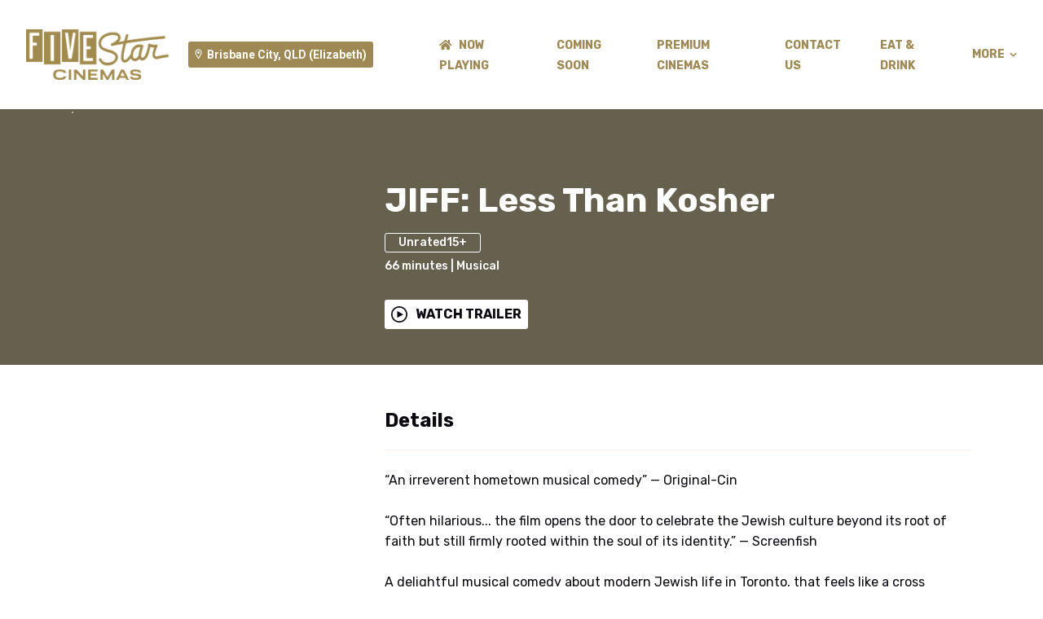

--- FILE ---
content_type: text/css
request_url: https://print.fivestarcinemas.com.au/brand/css/fsc_circuit.css
body_size: 3062
content:
/* --- /// FONTS /// --- */

	@import url(https://fonts.googleapis.com/css?family=Lato:400,900);
	@import url('https://fonts.googleapis.com/css2?family=Rubik:wght@300;400;500;600;700;800;900&display=swap');
	
	@font-face {
	    font-family: 'Norwester';
	    src: url('https://s3-ap-southeast-2.amazonaws.com/yc.cldmlk.com/qf6h9h6ahq1bd96ksvnypxjcf0/1601528898166_norwester-webfont.woff2') format('woff2'),
	         url('https://s3-ap-southeast-2.amazonaws.com/yc.cldmlk.com/qf6h9h6ahq1bd96ksvnypxjcf0/1601528825903_norwester-webfont.woff') format('woff');
	    font-weight: normal;
	    font-style: normal;
	}
	/* latin-ext */
	@font-face {
	  font-family: 'Lato';
	  font-style: normal;
	  font-weight: 400;
	  font-display: swap;
	  src: local('Lato Regular'), local('Lato-Regular'), url(https://fonts.gstatic.com/s/lato/v17/S6uyw4BMUTPHjxAwXiWtFCfQ7A.woff2) format('woff2');
	  unicode-range: U+0100-024F, U+0259, U+1E00-1EFF, U+2020, U+20A0-20AB, U+20AD-20CF, U+2113, U+2C60-2C7F, U+A720-A7FF;
	}
	/* latin */
	@font-face {
	  font-family: 'Lato';
	  font-style: normal;
	  font-weight: 400;
	  font-display: swap;
	  src: local('Lato Regular'), local('Lato-Regular'), url(https://fonts.gstatic.com/s/lato/v17/S6uyw4BMUTPHjx4wXiWtFCc.woff2) format('woff2');
	  unicode-range: U+0000-00FF, U+0131, U+0152-0153, U+02BB-02BC, U+02C6, U+02DA, U+02DC, U+2000-206F, U+2074, U+20AC, U+2122, U+2191, U+2193, U+2212, U+2215, U+FEFF, U+FFFD;
	}
	/* latin-ext */
	@font-face {
	  font-family: 'Lato';
	  font-style: normal;
	  font-weight: 900;
	  font-display: swap;
	  src: local('Lato Black'), local('Lato-Black'), url(https://fonts.gstatic.com/s/lato/v17/S6u9w4BMUTPHh50XSwaPGQ3q5d0N7w.woff2) format('woff2');
	  unicode-range: U+0100-024F, U+0259, U+1E00-1EFF, U+2020, U+20A0-20AB, U+20AD-20CF, U+2113, U+2C60-2C7F, U+A720-A7FF;
	}
	/* latin */
	@font-face {
	  font-family: 'Lato';
	  font-style: normal;
	  font-weight: 900;
	  font-display: swap;
	  src: local('Lato Black'), local('Lato-Black'), url(https://fonts.gstatic.com/s/lato/v17/S6u9w4BMUTPHh50XSwiPGQ3q5d0.woff2) format('woff2');
	  unicode-range: U+0000-00FF, U+0131, U+0152-0153, U+02BB-02BC, U+02C6, U+02DA, U+02DC, U+2000-206F, U+2074, U+20AC, U+2122, U+2191, U+2193, U+2212, U+2215, U+FEFF, U+FFFD;
	}

/* --- /// GLOBAL STYLES /// --- */

	/* Hyperlink - body */
	div.staticPage a, #wrapper a {
	    color: #9e8955;
	    }
	/* Headings */
	h1, h2, h3, h4, h5 {
	    text-transform: none!important; /* Uncapitalise */
	}
	
	.movie-link h2 { /* Movie titles in session time list */
	text-transform: uppercase!important; /* Uncapitalise */
	}
	
	/* Fix padding for Coming Soon page's module heading */
	#coming-soon h1 {
    	padding: 15px!important;
    	}
    
    /* Social icon - Facebook*/
    header div.social-media-header a.facebook-header, footer a.facebook-footer {
    	background-image: url(https://s3-ap-southeast-2.amazonaws.com/yc.cldmlk.com/jrvyz6cav5m2kaq1mqmsb7ag7r/1601297382167_facebook.png)!important;
    	background-size: 25px 25px;
		}
	
	/* Social icon - Instagram*/
    header div.social-media-header a.instagram-header, footer a.instagram-footer {
	    background-image: url(https://s3-ap-southeast-2.amazonaws.com/yc.cldmlk.com/jrvyz6cav5m2kaq1mqmsb7ag7r/1601297395401_instagram.png)!important;
	    background-size: 25px 25px;
		}

/* --- /// CIRCUIT BRANDING /// --- */

	/* Circuit header container */
	#circuit-container {
		background:#9e8955;
		position:fixed;
		width:100%;
		z-index:1500;
		top:0;
		}
	
	/* Circuit header */
	#circuit {
		width: 1141px;
		margin: 0 auto;
		}
	
	/* Circuit logo */	
	#circuit img{
		height:60px;
		padding:5px;
	}
	
	/* Circuit navbar container */
	#circuit-links {
	    display: inline-block;
	    margin-left: 280px;
	    font-family: 'Norwester', Arial Narrow, sans-serif;
	}
	
	/* Circuit navbar links */
	#circuit-links a {
	    color: white;
	    padding: 4px;
	    margin: 6px;
	}

/* --- /// HEADER /// --- */

	/* Set header background across all screen sizes */
	.main-menu.with-container {
    background-color: #0b0910!important;
	}
	
	/* Offset header y-axis alignment to allow for Circuit header */
	header div.main-menu.with-container {
	    margin-top: 60px;
		}

	/* Pad out header */
	header div.menu-desktop {
	    margin-top: 10px;
		}
	
	/* Location selector */
	#containerCinemas {
		width:260px!important;
	    position: fixed!important;
	    z-index: 2000!important;
	    top: 0!important;
	    padding-top:0px!important;
	    margin-top:0px!important;
	    margin-left: 120px!important;
	    text-align: left!important;
		}
	
		/* Location selector - Link settings */
		#containerCinemas a.more, 
		#containerCinemas a:active.more, 
		#containerCinemas a:visited.more, 
		#containerCinemas a:focus.more {
		    height:60px!important;
		    padding:20px!important;
		    background-color: #7d6a33!important;
		    }
		
		/* Location selector - Caret settings */
		#containerCinemas a.more:after, 
		#containerCinemas a:active.more:after, 
		#containerCinemas a:visited.more:after, 
		#containerCinemas a:focus.more:after {
			top:25px!important;
			padding-right: 20px!important;
			background-color: #7d6a33!important;
			}
	
	
	/* Location selection dropdown */
	#containerCinemas .containerCinemasMenu {	
		margin-top: 0px!important;
		background-color: #7d6a33e0!important;
		}

/* --- /// CAROUSEL /// --- */

/* CTA */
header div.previews .preview div.info a {
    letter-spacing: 2px;
    font-size: 12px!important;
}

/* Heading */
header div.previews .preview div.info h2 {
	letter-spacing: 1px;
}

	
/* --- /// SESSION TIMES /// --- */

	/* Date Picker - */
	div.date-picker div.dates #date-scroller li a span.date {
		font-size: 2em!important;
		line-height: 1.3!important;
		letter-spacing: 2px;
	}	
	
	/* Month and Day */
	div.date-picker div.dates #date-scroller li {
		letter-spacing: 1px;
	}
		/* Order-by buttons */
			div.date-picker p a.theme-selector {
	    	padding-top: 13px;
		}
		
		.order-by {
			text-transform:uppercase;
		}
		
		/* Order-by buttons (active selection) */
		a.theme-selector.active {
	    	background-color: #0b0910!important;
	    }
	    
		   /* Order-by buttons - Icon placement */ 
		    div.date-picker p a.theme-selector i {
			    margin-top: -6px;
			    }
	
		/* Sessions Times - by movie */
		#movie-list div.movie.layout-by-movie div.movie-times div.session-row div .time, #printArea div.movie.layout-by-movie div.movie-times div.session-row div .time, div.staticPage div.movie.layout-by-movie div.movie-times div.session-row div .time, #wrapper div.movie.layout-by-movie div.movie-times div.session-row div .time {
		    vertical-align: top;
		    padding: 0px!important;
		    font-family: 'Rubik', arial, sans-serif!important;
		    font-weight: 300;
			}
		/* Sessions Times (Attribute) - by movie */
		#movie-list div.movie.layout-by-movie div.movie-times div.session-row div div.attributes, #printArea div.movie.layout-by-movie div.movie-times div.session-row div div.attributes, div.staticPage div.movie.layout-by-movie div.movie-times div.session-row div div.attributes, #wrapper div.movie.layout-by-movie div.movie-times div.session-row div div.attributes {
		    font-family: 'Rubik', Arial, sans-serif;
		    font-weight: 300;
		    font-size: small!important;
			}
	
		/* More / Trailer button */
		#movie-list div.movie.layout-by-movie div.movie-info a.details-page-link, #printArea div.movie.layout-by-movie div.movie-info a.details-page-link, div.staticPage div.movie.layout-by-movie div.movie-info a.details-page-link, #wrapper div.movie.layout-by-movie div.movie-info a.details-page-link, #movie-list div.movie.layout-by-movie div.movie-info a.details-page-link:hover, #printArea div.movie.layout-by-movie div.movie-info a.details-page-link:hover, div.staticPage div.movie.layout-by-movie div.movie-info a.details-page-link:hover, #wrapper div.movie.layout-by-movie div.movie-info a.details-page-link:hover {
	    border:none!important;
		}
			    
	/* Printer friendly session times link */	 
	#print-link{
		background-color: #9e8955;
		display: inline-block;
		float: right;
		color: #ffffff;
		font-family: 'Norwester', Arial Narrow, sans-serif;
		font-weight: 400;
		padding: 12px 20px 12px 20px;
		vertical-align: middle;
		text-transform: uppercase;
		}
		
	/* Printer friendly session times icon */
	.fa-print {
		margin-right:5px;
		}
	
	/* Time */
	#movie-list div.movie div.movie-times a, 
	#printArea div.movie div.movie-times a, 
	div.staticPage div.movie div.movie-times a, 
	#wrapper div.movie div.movie-times a, 
	#movie-list div.movie div.movie-times div.no-booking-link, 
	#printArea div.movie div.movie-times div.no-booking-link, 
	div.staticPage div.movie div.movie-times div.no-booking-link, 
	#wrapper div.movie div.movie-times div.no-booking-link, 
	header div.previews .preview div.info a {
		border-width: 2px!important;
		font-size:13px!important;
		padding-top:2px!important;	
		text-transform: uppercase!important;
		}
		
	#movie-list div.movie div.movie-times a, #printArea div.movie div.movie-times a, div.staticPage div.movie div.movie-times a, #wrapper div.movie div.movie-times a, #movie-list div.movie div.movie-times div.attributes, #printArea div.movie div.movie-times div.attributes, div.staticPage div.movie div.movie-times div.attributes, #wrapper div.movie div.movie-times div.attributes, #movie-list div.movie div.movie-times div.no-booking-link, #printArea div.movie div.movie-times div.no-booking-link, div.staticPage div.movie div.movie-times div.no-booking-link, #wrapper div.movie div.movie-times div.no-booking-link {
			height:40px!important;
		}
	
	#movie-list div.movie div.movie-times a .time, div.staticPage div.movie div.movie-times a .time, 		#wrapper div.movie div.movie-times a .time {
    padding: 8px 12px!important;
	}
	
	/* Attribute */
	#movie-list div.movie div.movie-times div.attributes, 
	#printArea div.movie div.movie-times div.attributes, 
	div.staticPage div.movie div.movie-times div.attributes, 
	#wrapper div.movie div.movie-times div.attributes{
	    font-size: 0.7em!important;
	    line-height: 0.8!important;
	    }
	/* Buy Link */
	#movie-list div.movie div.movie-times a:after, #printArea div.movie div.movie-times a:after, div.staticPage div.movie div.movie-times a:after, #wrapper div.movie div.movie-times a:after {
		line-height: 37px!important;
	}


	/* Session Keys */
	#session-keys {
		display: none!important;
	}

/* --- /// DISCLAIMER (MIDDLE) /// --- */

	/* Disclaimer */
	#disclaimer-middle {
		display: block;
	    background-color: #f3f3f3;
	    border: 2px solid #0b0910!important;
	    padding: 10px;
	    padding-bottom: 3px;
	    width: 100%;
	    font-family: 'Rubik', sans-serif;
	    font-weight: 300;
	    margin-bottom: 12px;
	    }

	/* Disclaimer heading */
	#disclaimer-middle h2 {
	    font-family: 'Norwester', Arial Narrow, sans-serif;
	    font-weight: 700;
	    font-size: 1.1em!important;
	    display: inline;
	    color: #0b0910;
	    }
	
	/* Info icon - set color */
	i.fa.fa-info-circle {
		color: #0b0910;
		}
	
	/* Disclaimer icon - set padding */
	#disclaimer-middle .fa {
	    padding: 6px;
		}

	/* Disclaimer - Link styles */
	div#disclaimer-middle a {
	    color: #9e8955;
	    font-weight: bold;
		}
		
	/* FM Stations */
	span.fm-station {
	    background-color: #0b091029;
	    padding: 3px 6px 3px 6px;
	    border-radius: 3px;
	    border: 1px solid #0b0910;
	    margin-right: 3px;
	    color: #0b0910;
	    display: inline-block;
	    margin-bottom: 8px;
		}

/* --- /// DISCLAIMER (BOTTOM) /// --- */

	/* Disclaimer */
	#disclaimer-bottom {
	    position: fixed;
	    bottom: 0px;
	    display: block;
	    background-color: #9e8955;
	    padding: 10px;
	    color:white;
	    font-family: 'Rubik', sans-serif;
	    font-weight: 400;
	    width:850px;
	    z-index: 999;
	    }
	
	/* Icon placement */
	#disclaimer-bottom .fa {
	    padding: 5px;
		}
	
	/* Z index pre-reqs */
	footer {
		position: absolute;
	    width: 100%;
	    z-index: 1000;
		}
		
header div.previews .preview div.info a {
    padding-top: 11px!important;
}

/* --- /// RESPONSIVE LAYOUTS /// --- */


	/* 0 - 370px */
	@media screen and (max-width: 370px) {
	    
	    /* Location selector width */
	    #containerCinemas {
	        width:200px;
	    	}
	}
	
	/* 370 - 640px */
	@media screen and (max-width: 640px) {
	
		/* Printer friendly session times link */
		#print-link{
			margin-bottom: 10px;
			float:none;
		    background-color: #0b0910;
		    padding: 9px 12px 6px 12px;
		    }
	    
	    /* Printer friendly session times icon */
	    .fa-print {
			margin-right:5px;
			}
		
		/* Date picker area -- used for printer friendly link placement */
		div.date-picker {
	    	text-align: center;
			}
		
		/* Date picker dropdown */
		.datepicker.dropdown-menu {
			margin-top: 55px;
		    border-radius: 5px;
		    color:#7D6A33!important;
			}
			
			/* dates with sessions */
			.datepicker table tr td.highlighted {
				background-color: #af94468c!important;
				}

		/* Middle disclaimer */  
		#disclaimer-middle {
			margin-bottom: 0px;
			font-size: 12px;
			border:0px!important;
    		}
	}
	
	/*640 - 800px */
	@media screen and (max-width: 800px) {
		
		/* Location selector alignment */
		#containerCinemas {
	        right:0;
	        text-align: left;
			}
		
		/* Hide circuit navbar */
		#circuit-links{
			display:none;
			}
	}
	
	/* 800 - 1155px */
	@media screen and (max-width: 1155px) {
	
		/* Pad circuit navbar links */
		#circuit-links{
			padding-left:12px
		}
		
		/* Session Times - Time */
	#movie-list div.movie div.movie-times a, 
	#printArea div.movie div.movie-times a, 
	div.staticPage div.movie div.movie-times a, 
	#wrapper div.movie div.movie-times a, 
	#movie-list div.movie div.movie-times div.no-booking-link, 
	#printArea div.movie div.movie-times div.no-booking-link, 
	div.staticPage div.movie div.movie-times div.no-booking-link, 
	#wrapper div.movie div.movie-times div.no-booking-link, 
	header div.previews .preview div.info a {
		padding-top:0px;
		
		}
		
		
		
	}


--- FILE ---
content_type: text/css
request_url: https://print.fivestarcinemas.com.au/brand/css/fsc_elizabeth.css
body_size: 331
content:
/* --- /// CINEMA SPECIFICS - ELIZABETH PICTURE THEATRE /// --- */

	/* Set slider background */
	header div.previews div.preview {
	    background: url(https://s3-ap-southeast-2.amazonaws.com/yc.cldmlk.com/qf6h9h6ahq1bd96ksvnypxjcf0/1601347265939_fsc-ept_bg.png);
	    }
	    
	 /* -- Logo placement -- */
	header div.logo {
		margin-top:22px;
		}
		
	/* Logo padding - Devices up to 800px width */
	@media screen and (max-width: 800px) {
		header div.main-menu div.logo {
			padding-top:8px!important;
			padding-bottom:6px!important;
			}
			header div.main-menu div.logo img {
		    max-width: 200px!important;
			padding-top: 0px!important;
			padding-bottom: 6px!important;
			}
		}
	@media screen and (max-width: 640px) {
		/* Logo padding - Devices up to 640px width */
		header div.main-menu div.logo img {
		    max-width: 180px!important;
			padding-top: 0px!important;
			padding-bottom: 6px!important;
			}
	}

--- FILE ---
content_type: application/javascript; charset=UTF-8
request_url: https://www.fivestarcinemas.com.au/_next/static/chunks/pages/%5Bmultisite%5D/%5Burl%5D-a1cad74c206128c8.js
body_size: 1291
content:
(self.webpackChunk_N_E=self.webpackChunk_N_E||[]).push([[750],{10285:function(e,t,i){(window.__NEXT_P=window.__NEXT_P||[]).push(["/[multisite]/[url]",function(){return i(46613)}])},11445:function(e,t,i){"use strict";var l=i(85893),s=i(67294),n=i(41664),a=i.n(n),c=i(62693),r=i.n(c),o=i(10155);t.Z=function(e){let{renderDividerWhenEmpty:t=!1,locale:i=null,cinema:n=null}=e,[c,d]=(0,s.useState)(null),[m,u]=(0,s.useState)(!0),h=(0,o.sh)();return((0,s.useEffect)(()=>{(async function(){try{let e=await r().promos(),t=e.filter(e=>"active"===e.status);t.sort((e,t)=>e.order-t.order);let i=t;t.length>12&&(i=t.slice(0,12)),d(i),u(!1)}catch(l){}})()},[]),null==c?void 0:c.length)?(0,l.jsx)(l.Fragment,{children:(0,l.jsxs)("div",{className:"promo-items",children:[(0,l.jsx)("div",{className:"container container--small",children:(0,l.jsx)("h2",{className:"promo-items__heading",children:null==i?void 0:i.more})}),(0,l.jsx)("div",{className:"grid grid__container grid__container--small promo-items__gap",children:c.map((e,t)=>{let i=void 0===e.link?"/":e.link,s=null===e.imageUrl?"./placeholder-promo.jpg":e.imageUrl,c=null===e.imageUrl?"has-placeholder":"has-image",r=i;return(i.startsWith("http")||(r=h?"/".concat(n.cinemaUrl).concat(i):"".concat(i)),i&&void 0!==i&&"/"!==i)?(0,l.jsx)("div",{className:"grid__cell grid__cell--4@medium",children:(0,l.jsx)(a(),{className:"promo-item__link",href:r,children:(0,l.jsxs)("article",{className:"promo-item",children:[(0,l.jsx)("div",{className:"promo-item__media",children:(0,l.jsx)("img",{src:s,alt:"",loading:"lazy",className:c})}),(0,l.jsxs)("div",{className:"promo-item__content",children:[(0,l.jsx)("h3",{className:"promo-item__heading",children:e.title}),(0,l.jsx)("p",{children:e.subtitle}),(0,l.jsx)("span",{className:"promo-item__link-fake",children:e.linkTitle})]})]})})},t):(0,l.jsx)("div",{className:"grid__cell grid__cell--4@medium",children:(0,l.jsx)("span",{className:"promo-item__link promo-item__link--no-hover",children:(0,l.jsxs)("article",{className:"promo-item",children:[(0,l.jsx)("div",{className:"promo-item__media",children:(0,l.jsx)("img",{src:s,alt:"",loading:"lazy",className:c})}),(0,l.jsxs)("div",{className:"promo-item__content",children:[(0,l.jsx)("h3",{className:"promo-item__heading",children:e.title}),(0,l.jsx)("p",{children:e.subtitle}),(0,l.jsx)("span",{className:"promo-item__link-fake",children:e.linkTitle})]})]})})},t)})})]})}):null}},78441:function(e,t,i){"use strict";var l=i(85893),s=i(67294);let n=()=>((0,s.useEffect)(()=>{let e=document.createElement("script");return e.src="https://d1wcopahj6rhb7.cloudfront.net/events/prd/geotix-embed-latest.js",e.async=!0,e.onload=()=>{void 0!==window.GeotixWidget&&window.GeotixWidget.fetchTickets({token:"5d3c50b58cea272689f01f9f0c5a5b16",container:"geotix-widget-container",portalId:86})},document.body.appendChild(e),()=>{document.body.removeChild(e)}},[]),(0,l.jsx)("div",{id:"geotix-widget-container"}));t.Z=n},46613:function(e,t,i){"use strict";i.r(t);var l=i(85893),s=i(67294),n=i(11163),a=i(4298),c=i.n(a),r=i(69103),o=i(25935),d=i(98522),m=i(62693),u=i.n(m),h=i(11445),p=i(78441),g=i(4533);let _=e=>{let{locale:t,cinema:i}=e,[a,d]=(0,s.useState)(!1),[m,_]=(0,s.useState)(!1),[x,j]=(0,s.useState)(!0),f=(0,n.useRouter)(),{url:v}=f.query;if((0,s.useEffect)(()=>{(async function(){try{j(!0);let e=await u().page(v);0===Object.keys(e).length||"Request failed with status code 500"==e?_(!0):d(e),j(!1)}catch(t){}})()},[v]),(0,s.useEffect)(()=>{if(!x){let e=document.querySelector(".single-page__parsed");if(e){let t=e=>{let t=e.target;t.classList.contains("collapsible")&&(t.classList.toggle("is-active"),t.nextElementSibling.classList.toggle("is-visible"))};return e.addEventListener("click",t),()=>{e.removeEventListener("click",t)}}}return()=>{}},[x]),x)return(0,l.jsx)("div",{className:"main-loader regular-page-template",children:(0,l.jsx)("div",{className:"main-loader__inner",children:(0,l.jsx)(g.xk,{})})});if(m)return f.replace("/404"),null;let N=e=>{let{html:t}=e;return(0,l.jsx)("div",{children:(0,o.ZP)(t,{replace(e){let{attribs:t,name:i}=e;if("div"===i&&(null==t?void 0:t.id)==="jotform"&&(null==t?void 0:t["data-src"]))return(0,l.jsx)(r.Z,{src:t["data-src"]});if("div"===i&&(null==t?void 0:t.id)==="geotix-widget-container")return(0,l.jsx)(p.Z,{});if("img"===i&&(null==t?void 0:t.src)){let s=t.width||void 0,n=t.height||void 0,a=s&&!s.includes("%")?{width:"".concat(parseInt(s,10),"px")}:{},c=!s||!s.includes("%")&&parseInt(s,10)>=880?"full-width":"";return(0,l.jsx)("img",{src:t.src,alt:t.alt||"",style:a,width:s,height:n,className:c})}}})})};return(0,l.jsxs)(l.Fragment,{children:[(0,l.jsx)("div",{className:"single-page lang--".concat(null==t?void 0:t.locale),children:(0,l.jsxs)("div",{className:"container container--x-small",children:[(0,l.jsx)("h1",{className:"single-page__title",children:a.title}),(0,l.jsx)("div",{className:"single-page__parsed",children:(0,l.jsx)(N,{html:a.content})})]})}),(0,l.jsx)(h.Z,{cinema:i,locale:t}),(0,l.jsx)(c(),{id:"mailchimp",strategy:"lazyOnload",children:'\n          !function(c,h,i,m,p){\n            m=c.createElement(h),\n            p=c.getElementsByTagName(h)[0],\n            m.async=1,\n            m.src=i,\n            p.parentNode.insertBefore(m,p)\n          }(document,"script","https://chimpstatic.com/mcjs-connected/js/users/cbef1841f2812583cc147211f/1c771ab22b12e6038f3c30959.js");\n        '})]})};t.default=_,_.getLayout=function(e){return(0,l.jsx)(d.Z,{children:e})}}},function(e){e.O(0,[678,662,279,885,218,206,671,284,378,522,774,888,179],function(){return e(e.s=10285)}),_N_E=e.O()}]);

--- FILE ---
content_type: application/javascript; charset=UTF-8
request_url: https://www.fivestarcinemas.com.au/_next/static/chunks/284-f357ef3008c3d84f.js
body_size: 69282
content:
(self.webpackChunk_N_E=self.webpackChunk_N_E||[]).push([[284],{19662:function(t,e,r){var n=r(60614),o=r(66330),i=TypeError;t.exports=function(t){if(n(t))return t;throw i(o(t)+" is not a function")}},39483:function(t,e,r){var n=r(4411),o=r(66330),i=TypeError;t.exports=function(t){if(n(t))return t;throw i(o(t)+" is not a constructor")}},96077:function(t,e,r){var n=r(60614),o=String,i=TypeError;t.exports=function(t){if("object"==typeof t||n(t))return t;throw i("Can't set "+o(t)+" as a prototype")}},51223:function(t,e,r){var n=r(5112),o=r(70030),i=r(3070).f,a=n("unscopables"),c=Array.prototype;void 0==c[a]&&i(c,a,{configurable:!0,value:o(null)}),t.exports=function(t){c[a][t]=!0}},31530:function(t,e,r){"use strict";var n=r(28710).charAt;t.exports=function(t,e,r){return e+(r?n(t,e).length:1)}},25787:function(t,e,r){var n=r(47976),o=TypeError;t.exports=function(t,e){if(n(e,t))return t;throw o("Incorrect invocation")}},19670:function(t,e,r){var n=r(70111),o=String,i=TypeError;t.exports=function(t){if(n(t))return t;throw i(o(t)+" is not an object")}},23013:function(t){t.exports="undefined"!=typeof ArrayBuffer&&"undefined"!=typeof DataView},7556:function(t,e,r){var n=r(47293);t.exports=n(function(){if("function"==typeof ArrayBuffer){var t=new ArrayBuffer(8);Object.isExtensible(t)&&Object.defineProperty(t,"a",{value:8})}})},90260:function(t,e,r){"use strict";var n,o,i,a=r(23013),c=r(19781),u=r(17854),s=r(60614),f=r(70111),l=r(92597),p=r(70648),h=r(66330),d=r(68880),v=r(98052),g=r(47045),y=r(47976),m=r(79518),b=r(27674),x=r(5112),w=r(69711),E=r(29909),S=E.enforce,A=E.get,O=u.Int8Array,T=O&&O.prototype,R=u.Uint8ClampedArray,k=R&&R.prototype,I=O&&m(O),M=T&&m(T),P=Object.prototype,C=u.TypeError,j=x("toStringTag"),N=w("TYPED_ARRAY_TAG"),D="TypedArrayConstructor",L=a&&!!b&&"Opera"!==p(u.opera),_=!1,F={Int8Array:1,Uint8Array:1,Uint8ClampedArray:1,Int16Array:2,Uint16Array:2,Int32Array:4,Uint32Array:4,Float32Array:4,Float64Array:8},U={BigInt64Array:8,BigUint64Array:8},B=function(t){if(!f(t))return!1;var e=p(t);return"DataView"===e||l(F,e)||l(U,e)},z=function(t){var e=m(t);if(f(e)){var r=A(e);return r&&l(r,D)?r[D]:z(e)}},H=function(t){if(!f(t))return!1;var e=p(t);return l(F,e)||l(U,e)},V=function(t){if(H(t))return t;throw C("Target is not a typed array")},W=function(t){if(s(t)&&(!b||y(I,t)))return t;throw C(h(t)+" is not a typed array constructor")},q=function(t,e,r,n){if(c){if(r)for(var o in F){var i=u[o];if(i&&l(i.prototype,t))try{delete i.prototype[t]}catch(s){try{i.prototype[t]=e}catch(a){}}}(!M[t]||r)&&v(M,t,r?e:L&&T[t]||e,n)}},G=function(t,e,r){var n,o;if(c){if(b){if(r){for(n in F)if((o=u[n])&&l(o,t))try{delete o[t]}catch(i){}}if(I[t]&&!r)return;try{return v(I,t,r?e:L&&I[t]||e)}catch(a){}}for(n in F)(o=u[n])&&(!o[t]||r)&&v(o,t,e)}};for(n in F)(i=(o=u[n])&&o.prototype)?S(i)[D]=o:L=!1;for(n in U)(i=(o=u[n])&&o.prototype)&&(S(i)[D]=o);if((!L||!s(I)||I===Function.prototype)&&(I=function(){throw C("Incorrect invocation")},L))for(n in F)u[n]&&b(u[n],I);if((!L||!M||M===P)&&(M=I.prototype,L))for(n in F)u[n]&&b(u[n].prototype,M);if(L&&m(k)!==M&&b(k,M),c&&!l(M,j))for(n in _=!0,g(M,j,{configurable:!0,get:function(){return f(this)?this[N]:void 0}}),F)u[n]&&d(u[n],N,n);t.exports={NATIVE_ARRAY_BUFFER_VIEWS:L,TYPED_ARRAY_TAG:_&&N,aTypedArray:V,aTypedArrayConstructor:W,exportTypedArrayMethod:q,exportTypedArrayStaticMethod:G,getTypedArrayConstructor:z,isView:B,isTypedArray:H,TypedArray:I,TypedArrayPrototype:M}},13331:function(t,e,r){"use strict";var n=r(17854),o=r(1702),i=r(19781),a=r(23013),c=r(76530),u=r(68880),s=r(47045),f=r(89190),l=r(47293),p=r(25787),h=r(19303),d=r(17466),v=r(57067),g=r(11179),y=r(79518),m=r(27674),b=r(8006).f,x=r(21285),w=r(41589),E=r(58003),S=r(29909),A=c.PROPER,O=c.CONFIGURABLE,T="ArrayBuffer",R="DataView",k="prototype",I="Wrong index",M=S.getterFor(T),P=S.getterFor(R),C=S.set,j=n[T],N=j,D=N&&N[k],L=n[R],_=L&&L[k],F=Object.prototype,U=n.Array,B=n.RangeError,z=o(x),H=o([].reverse),V=g.pack,W=g.unpack,q=function(t){return[255&t]},G=function(t){return[255&t,t>>8&255]},Y=function(t){return[255&t,t>>8&255,t>>16&255,t>>24&255]},$=function(t){return t[3]<<24|t[2]<<16|t[1]<<8|t[0]},X=function(t){return V(t,23,4)},K=function(t){return V(t,52,8)},J=function(t,e,r){s(t[k],e,{configurable:!0,get:function(){return r(this)[e]}})},Z=function(t,e,r,n){var o=v(r),i=P(t);if(o+e>i.byteLength)throw B(I);var a=i.bytes,c=o+i.byteOffset,u=w(a,c,c+e);return n?u:H(u)},Q=function(t,e,r,n,o,i){var a=v(r),c=P(t);if(a+e>c.byteLength)throw B(I);for(var u=c.bytes,s=a+c.byteOffset,f=n(+o),l=0;l<e;l++)u[s+l]=f[i?l:e-l-1]};if(a){var tt=A&&j.name!==T;if(!l(function(){j(1)})||!l(function(){new j(-1)})||l(function(){return new j,new j(1.5),new j(NaN),1!=j.length||tt&&!O})){(N=function(t){return p(this,D),new j(v(t))})[k]=D;for(var te,tr=b(j),tn=0;tr.length>tn;)(te=tr[tn++])in N||u(N,te,j[te]);D.constructor=N}else tt&&O&&u(j,"name",T);m&&y(_)!==F&&m(_,F);var to=new L(new N(2)),ti=o(_.setInt8);to.setInt8(0,2147483648),to.setInt8(1,2147483649),(to.getInt8(0)||!to.getInt8(1))&&f(_,{setInt8:function(t,e){ti(this,t,e<<24>>24)},setUint8:function(t,e){ti(this,t,e<<24>>24)}},{unsafe:!0})}else D=(N=function(t){p(this,D);var e=v(t);C(this,{type:T,bytes:z(U(e),0),byteLength:e}),i||(this.byteLength=e,this.detached=!1)})[k],_=(L=function(t,e,r){p(this,_),p(t,D);var n=M(t),o=n.byteLength,a=h(e);if(a<0||a>o)throw B("Wrong offset");if(r=void 0===r?o-a:d(r),a+r>o)throw B("Wrong length");C(this,{type:R,buffer:t,byteLength:r,byteOffset:a,bytes:n.bytes}),i||(this.buffer=t,this.byteLength=r,this.byteOffset=a)})[k],i&&(J(N,"byteLength",M),J(L,"buffer",P),J(L,"byteLength",P),J(L,"byteOffset",P)),f(_,{getInt8:function(t){return Z(this,1,t)[0]<<24>>24},getUint8:function(t){return Z(this,1,t)[0]},getInt16:function(t){var e=Z(this,2,t,arguments.length>1?arguments[1]:void 0);return(e[1]<<8|e[0])<<16>>16},getUint16:function(t){var e=Z(this,2,t,arguments.length>1?arguments[1]:void 0);return e[1]<<8|e[0]},getInt32:function(t){return $(Z(this,4,t,arguments.length>1?arguments[1]:void 0))},getUint32:function(t){return $(Z(this,4,t,arguments.length>1?arguments[1]:void 0))>>>0},getFloat32:function(t){return W(Z(this,4,t,arguments.length>1?arguments[1]:void 0),23)},getFloat64:function(t){return W(Z(this,8,t,arguments.length>1?arguments[1]:void 0),52)},setInt8:function(t,e){Q(this,1,t,q,e)},setUint8:function(t,e){Q(this,1,t,q,e)},setInt16:function(t,e){Q(this,2,t,G,e,arguments.length>2?arguments[2]:void 0)},setUint16:function(t,e){Q(this,2,t,G,e,arguments.length>2?arguments[2]:void 0)},setInt32:function(t,e){Q(this,4,t,Y,e,arguments.length>2?arguments[2]:void 0)},setUint32:function(t,e){Q(this,4,t,Y,e,arguments.length>2?arguments[2]:void 0)},setFloat32:function(t,e){Q(this,4,t,X,e,arguments.length>2?arguments[2]:void 0)},setFloat64:function(t,e){Q(this,8,t,K,e,arguments.length>2?arguments[2]:void 0)}});E(N,T),E(L,R),t.exports={ArrayBuffer:N,DataView:L}},1048:function(t,e,r){"use strict";var n=r(47908),o=r(51400),i=r(26244),a=r(85117),c=Math.min;t.exports=[].copyWithin||function(t,e){var r=n(this),u=i(r),s=o(t,u),f=o(e,u),l=arguments.length>2?arguments[2]:void 0,p=c((void 0===l?u:o(l,u))-f,u-s),h=1;for(f<s&&s<f+p&&(h=-1,f+=p-1,s+=p-1);p-- >0;)f in r?r[s]=r[f]:a(r,s),s+=h,f+=h;return r}},21285:function(t,e,r){"use strict";var n=r(47908),o=r(51400),i=r(26244);t.exports=function(t){for(var e=n(this),r=i(e),a=arguments.length,c=o(a>1?arguments[1]:void 0,r),u=a>2?arguments[2]:void 0,s=void 0===u?r:o(u,r);s>c;)e[c++]=t;return e}},18533:function(t,e,r){"use strict";var n=r(42092).forEach,o=r(9341)("forEach");t.exports=o?[].forEach:function(t){return n(this,t,arguments.length>1?arguments[1]:void 0)}},97745:function(t,e,r){var n=r(26244);t.exports=function(t,e){for(var r=0,o=n(e),i=new t(o);o>r;)i[r]=e[r++];return i}},48457:function(t,e,r){"use strict";var n=r(49974),o=r(46916),i=r(47908),a=r(53411),c=r(97659),u=r(4411),s=r(26244),f=r(86135),l=r(18554),p=r(71246),h=Array;t.exports=function(t){var e,r,d,v,g,y,m=i(t),b=u(this),x=arguments.length,w=x>1?arguments[1]:void 0,E=void 0!==w;E&&(w=n(w,x>2?arguments[2]:void 0));var S=p(m),A=0;if(S&&!(this===h&&c(S)))for(g=(v=l(m,S)).next,r=b?new this:[];!(d=o(g,v)).done;A++)y=E?a(v,w,[d.value,A],!0):d.value,f(r,A,y);else for(e=s(m),r=b?new this(e):h(e);e>A;A++)y=E?w(m[A],A):m[A],f(r,A,y);return r.length=A,r}},41318:function(t,e,r){var n=r(45656),o=r(51400),i=r(26244),a=function(t){return function(e,r,a){var c,u=n(e),s=i(u),f=o(a,s);if(t&&r!=r){for(;s>f;)if((c=u[f++])!=c)return!0}else for(;s>f;f++)if((t||f in u)&&u[f]===r)return t||f||0;return!t&&-1}};t.exports={includes:a(!0),indexOf:a(!1)}},9671:function(t,e,r){var n=r(49974),o=r(68361),i=r(47908),a=r(26244),c=function(t){var e=1==t;return function(r,c,u){for(var s,f=i(r),l=o(f),p=n(c,u),h=a(l);h-- >0;)if(p(s=l[h],h,f))switch(t){case 0:return s;case 1:return h}return e?-1:void 0}};t.exports={findLast:c(0),findLastIndex:c(1)}},42092:function(t,e,r){var n=r(49974),o=r(1702),i=r(68361),a=r(47908),c=r(26244),u=r(65417),s=o([].push),f=function(t){var e=1==t,r=2==t,o=3==t,f=4==t,l=6==t,p=7==t,h=5==t||l;return function(d,v,g,y){for(var m,b,x=a(d),w=i(x),E=n(v,g),S=c(w),A=0,O=y||u,T=e?O(d,S):r||p?O(d,0):void 0;S>A;A++)if((h||A in w)&&(b=E(m=w[A],A,x),t)){if(e)T[A]=b;else if(b)switch(t){case 3:return!0;case 5:return m;case 6:return A;case 2:s(T,m)}else switch(t){case 4:return!1;case 7:s(T,m)}}return l?-1:o||f?f:T}};t.exports={forEach:f(0),map:f(1),filter:f(2),some:f(3),every:f(4),find:f(5),findIndex:f(6),filterReject:f(7)}},86583:function(t,e,r){"use strict";var n=r(22104),o=r(45656),i=r(19303),a=r(26244),c=r(9341),u=Math.min,s=[].lastIndexOf,f=!!s&&1/[1].lastIndexOf(1,-0)<0,l=c("lastIndexOf");t.exports=f||!l?function(t){if(f)return n(s,this,arguments)||0;var e=o(this),r=a(e),c=r-1;for(arguments.length>1&&(c=u(c,i(arguments[1]))),c<0&&(c=r+c);c>=0;c--)if(c in e&&e[c]===t)return c||0;return -1}:s},81194:function(t,e,r){var n=r(47293),o=r(5112),i=r(7392),a=o("species");t.exports=function(t){return i>=51||!n(function(){var e=[];return(e.constructor={})[a]=function(){return{foo:1}},1!==e[t](Boolean).foo})}},9341:function(t,e,r){"use strict";var n=r(47293);t.exports=function(t,e){var r=[][t];return!!r&&n(function(){r.call(null,e||function(){return 1},1)})}},53671:function(t,e,r){var n=r(19662),o=r(47908),i=r(68361),a=r(26244),c=TypeError,u=function(t){return function(e,r,u,s){n(r);var f=o(e),l=i(f),p=a(f),h=t?p-1:0,d=t?-1:1;if(u<2)for(;;){if(h in l){s=l[h],h+=d;break}if(h+=d,t?h<0:p<=h)throw c("Reduce of empty array with no initial value")}for(;t?h>=0:p>h;h+=d)h in l&&(s=r(s,l[h],h,f));return s}};t.exports={left:u(!1),right:u(!0)}},83658:function(t,e,r){"use strict";var n=r(19781),o=r(43157),i=TypeError,a=Object.getOwnPropertyDescriptor,c=n&&!function(){if(void 0!==this)return!0;try{Object.defineProperty([],"length",{writable:!1}).length=1}catch(t){return t instanceof TypeError}}();t.exports=c?function(t,e){if(o(t)&&!a(t,"length").writable)throw i("Cannot set read only .length");return t.length=e}:function(t,e){return t.length=e}},41589:function(t,e,r){var n=r(51400),o=r(26244),i=r(86135),a=Array,c=Math.max;t.exports=function(t,e,r){for(var u=o(t),s=n(e,u),f=n(void 0===r?u:r,u),l=a(c(f-s,0)),p=0;s<f;s++,p++)i(l,p,t[s]);return l.length=p,l}},50206:function(t,e,r){var n=r(1702);t.exports=n([].slice)},94362:function(t,e,r){var n=r(41589),o=Math.floor,i=function(t,e){var r=t.length,u=o(r/2);return r<8?a(t,e):c(t,i(n(t,0,u),e),i(n(t,u),e),e)},a=function(t,e){for(var r,n,o=t.length,i=1;i<o;){for(n=i,r=t[i];n&&e(t[n-1],r)>0;)t[n]=t[--n];n!==i++&&(t[n]=r)}return t},c=function(t,e,r,n){for(var o=e.length,i=r.length,a=0,c=0;a<o||c<i;)t[a+c]=a<o&&c<i?0>=n(e[a],r[c])?e[a++]:r[c++]:a<o?e[a++]:r[c++];return t};t.exports=i},77475:function(t,e,r){var n=r(43157),o=r(4411),i=r(70111),a=r(5112)("species"),c=Array;t.exports=function(t){var e;return n(t)&&(o(e=t.constructor)&&(e===c||n(e.prototype))?e=void 0:i(e)&&null===(e=e[a])&&(e=void 0)),void 0===e?c:e}},65417:function(t,e,r){var n=r(77475);t.exports=function(t,e){return new(n(t))(0===e?0:e)}},21843:function(t,e,r){var n=r(26244);t.exports=function(t,e){for(var r=n(t),o=new e(r),i=0;i<r;i++)o[i]=t[r-i-1];return o}},11572:function(t,e,r){var n=r(26244),o=r(19303),i=RangeError;t.exports=function(t,e,r,a){var c=n(t),u=o(r),s=u<0?c+u:u;if(s>=c||s<0)throw i("Incorrect index");for(var f=new e(c),l=0;l<c;l++)f[l]=l===s?a:t[l];return f}},14170:function(t){for(var e="ABCDEFGHIJKLMNOPQRSTUVWXYZabcdefghijklmnopqrstuvwxyz0123456789+/=",r={},n=0;n<66;n++)r[e.charAt(n)]=n;t.exports={itoc:e,ctoi:r}},53411:function(t,e,r){var n=r(19670),o=r(99212);t.exports=function(t,e,r,i){try{return i?e(n(r)[0],r[1]):e(r)}catch(a){o(t,"throw",a)}}},17072:function(t,e,r){var n=r(5112)("iterator"),o=!1;try{var i=0,a={next:function(){return{done:!!i++}},return:function(){o=!0}};a[n]=function(){return this},Array.from(a,function(){throw 2})}catch(c){}t.exports=function(t,e){if(!e&&!o)return!1;var r=!1;try{var i={};i[n]=function(){return{next:function(){return{done:r=!0}}}},t(i)}catch(a){}return r}},84326:function(t,e,r){var n=r(1702),o=n({}.toString),i=n("".slice);t.exports=function(t){return i(o(t),8,-1)}},70648:function(t,e,r){var n=r(51694),o=r(60614),i=r(84326),a=r(5112)("toStringTag"),c=Object,u="Arguments"==i(function(){return arguments}()),s=function(t,e){try{return t[e]}catch(r){}};t.exports=n?i:function(t){var e,r,n;return void 0===t?"Undefined":null===t?"Null":"string"==typeof(r=s(e=c(t),a))?r:u?i(e):"Object"==(n=i(e))&&o(e.callee)?"Arguments":n}},95631:function(t,e,r){"use strict";var n=r(70030),o=r(47045),i=r(89190),a=r(49974),c=r(25787),u=r(68554),s=r(20408),f=r(51656),l=r(76178),p=r(96340),h=r(19781),d=r(62423).fastKey,v=r(29909),g=v.set,y=v.getterFor;t.exports={getConstructor:function(t,e,r,f){var l=t(function(t,o){c(t,p),g(t,{type:e,index:n(null),first:void 0,last:void 0,size:0}),h||(t.size=0),u(o)||s(o,t[f],{that:t,AS_ENTRIES:r})}),p=l.prototype,v=y(e),m=function(t,e,r){var n,o,i=v(t),a=b(t,e);return a?a.value=r:(i.last=a={index:o=d(e,!0),key:e,value:r,previous:n=i.last,next:void 0,removed:!1},i.first||(i.first=a),n&&(n.next=a),h?i.size++:t.size++,"F"!==o&&(i.index[o]=a)),t},b=function(t,e){var r,n=v(t),o=d(e);if("F"!==o)return n.index[o];for(r=n.first;r;r=r.next)if(r.key==e)return r};return i(p,{clear:function(){for(var t=this,e=v(t),r=e.index,n=e.first;n;)n.removed=!0,n.previous&&(n.previous=n.previous.next=void 0),delete r[n.index],n=n.next;e.first=e.last=void 0,h?e.size=0:t.size=0},delete:function(t){var e=v(this),r=b(this,t);if(r){var n=r.next,o=r.previous;delete e.index[r.index],r.removed=!0,o&&(o.next=n),n&&(n.previous=o),e.first==r&&(e.first=n),e.last==r&&(e.last=o),h?e.size--:this.size--}return!!r},forEach:function(t){for(var e,r=v(this),n=a(t,arguments.length>1?arguments[1]:void 0);e=e?e.next:r.first;)for(n(e.value,e.key,this);e&&e.removed;)e=e.previous},has:function(t){return!!b(this,t)}}),i(p,r?{get:function(t){var e=b(this,t);return e&&e.value},set:function(t,e){return m(this,0===t?0:t,e)}}:{add:function(t){return m(this,t=0===t?0:t,t)}}),h&&o(p,"size",{configurable:!0,get:function(){return v(this).size}}),l},setStrong:function(t,e,r){var n=e+" Iterator",o=y(e),i=y(n);f(t,e,function(t,e){g(this,{type:n,target:t,state:o(t),kind:e,last:void 0})},function(){for(var t=i(this),e=t.kind,r=t.last;r&&r.removed;)r=r.previous;return t.target&&(t.last=r=r?r.next:t.state.first)?"keys"==e?l(r.key,!1):"values"==e?l(r.value,!1):l([r.key,r.value],!1):(t.target=void 0,l(void 0,!0))},r?"entries":"values",!r,!0),p(e)}}},29320:function(t,e,r){"use strict";var n=r(1702),o=r(89190),i=r(62423).getWeakData,a=r(25787),c=r(19670),u=r(68554),s=r(70111),f=r(20408),l=r(42092),p=r(92597),h=r(29909),d=h.set,v=h.getterFor,g=l.find,y=l.findIndex,m=n([].splice),b=0,x=function(t){return t.frozen||(t.frozen=new w)},w=function(){this.entries=[]},E=function(t,e){return g(t.entries,function(t){return t[0]===e})};w.prototype={get:function(t){var e=E(this,t);if(e)return e[1]},has:function(t){return!!E(this,t)},set:function(t,e){var r=E(this,t);r?r[1]=e:this.entries.push([t,e])},delete:function(t){var e=y(this.entries,function(e){return e[0]===t});return~e&&m(this.entries,e,1),!!~e}},t.exports={getConstructor:function(t,e,r,n){var l=t(function(t,o){a(t,h),d(t,{type:e,id:b++,frozen:void 0}),u(o)||f(o,t[n],{that:t,AS_ENTRIES:r})}),h=l.prototype,g=v(e),y=function(t,e,r){var n=g(t),o=i(c(e),!0);return!0===o?x(n).set(e,r):o[n.id]=r,t};return o(h,{delete:function(t){var e=g(this);if(!s(t))return!1;var r=i(t);return!0===r?x(e).delete(t):r&&p(r,e.id)&&delete r[e.id]},has:function(t){var e=g(this);if(!s(t))return!1;var r=i(t);return!0===r?x(e).has(t):r&&p(r,e.id)}}),o(h,r?{get:function(t){var e=g(this);if(s(t)){var r=i(t);return!0===r?x(e).get(t):r?r[e.id]:void 0}},set:function(t,e){return y(this,t,e)}}:{add:function(t){return y(this,t,!0)}}),l}}},77710:function(t,e,r){"use strict";var n=r(82109),o=r(17854),i=r(1702),a=r(96114),c=r(98052),u=r(62423),s=r(20408),f=r(25787),l=r(60614),p=r(68554),h=r(70111),d=r(47293),v=r(17072),g=r(58003),y=r(79587);t.exports=function(t,e,r){var m=-1!==t.indexOf("Map"),b=-1!==t.indexOf("Weak"),x=m?"set":"add",w=o[t],E=w&&w.prototype,S=w,A={},O=function(t){var e=i(E[t]);c(E,t,"add"==t?function(t){return e(this,0===t?0:t),this}:"delete"==t?function(t){return(!b||!!h(t))&&e(this,0===t?0:t)}:"get"==t?function(t){return b&&!h(t)?void 0:e(this,0===t?0:t)}:"has"==t?function(t){return(!b||!!h(t))&&e(this,0===t?0:t)}:function(t,r){return e(this,0===t?0:t,r),this})};if(a(t,!l(w)||!(b||E.forEach&&!d(function(){new w().entries().next()}))))S=r.getConstructor(e,t,m,x),u.enable();else if(a(t,!0)){var T=new S,R=T[x](b?{}:-0,1)!=T,k=d(function(){T.has(1)}),I=v(function(t){new w(t)}),M=!b&&d(function(){for(var t=new w,e=5;e--;)t[x](e,e);return!t.has(-0)});I||((S=e(function(t,e){f(t,E);var r=y(new w,t,S);return p(e)||s(e,r[x],{that:r,AS_ENTRIES:m}),r})).prototype=E,E.constructor=S),(k||M)&&(O("delete"),O("has"),m&&O("get")),(M||R)&&O(x),b&&E.clear&&delete E.clear}return A[t]=S,n({global:!0,constructor:!0,forced:S!=w},A),g(S,t),b||r.setStrong(S,t,m),S}},99920:function(t,e,r){var n=r(92597),o=r(53887),i=r(31236),a=r(3070);t.exports=function(t,e,r){for(var c=o(e),u=a.f,s=i.f,f=0;f<c.length;f++){var l=c[f];n(t,l)||r&&n(r,l)||u(t,l,s(e,l))}}},84964:function(t,e,r){var n=r(5112)("match");t.exports=function(t){var e=/./;try{"/./"[t](e)}catch(o){try{return e[n]=!1,"/./"[t](e)}catch(r){}}return!1}},49920:function(t,e,r){var n=r(47293);t.exports=!n(function(){function t(){}return t.prototype.constructor=null,Object.getPrototypeOf(new t)!==t.prototype})},14230:function(t,e,r){var n=r(1702),o=r(84488),i=r(41340),a=/"/g,c=n("".replace);t.exports=function(t,e,r,n){var u=i(o(t)),s="<"+e;return""!==r&&(s+=" "+r+'="'+c(i(n),a,"&quot;")+'"'),s+">"+u+"</"+e+">"}},76178:function(t){t.exports=function(t,e){return{value:t,done:e}}},68880:function(t,e,r){var n=r(19781),o=r(3070),i=r(79114);t.exports=n?function(t,e,r){return o.f(t,e,i(1,r))}:function(t,e,r){return t[e]=r,t}},79114:function(t){t.exports=function(t,e){return{enumerable:!(1&t),configurable:!(2&t),writable:!(4&t),value:e}}},86135:function(t,e,r){"use strict";var n=r(34948),o=r(3070),i=r(79114);t.exports=function(t,e,r){var a=n(e);a in t?o.f(t,a,i(0,r)):t[a]=r}},85573:function(t,e,r){"use strict";var n=r(1702),o=r(47293),i=r(76650).start,a=RangeError,c=isFinite,u=Math.abs,s=Date.prototype,f=s.toISOString,l=n(s.getTime),p=n(s.getUTCDate),h=n(s.getUTCFullYear),d=n(s.getUTCHours),v=n(s.getUTCMilliseconds),g=n(s.getUTCMinutes),y=n(s.getUTCMonth),m=n(s.getUTCSeconds);t.exports=o(function(){return"0385-07-25T07:06:39.999Z"!=f.call(new Date(-5e13-1))})||!o(function(){f.call(new Date(NaN))})?function(){if(!c(l(this)))throw a("Invalid time value");var t=h(this),e=v(this),r=t<0?"-":t>9999?"+":"";return r+i(u(t),r?6:4,0)+"-"+i(y(this)+1,2,0)+"-"+i(p(this),2,0)+"T"+i(d(this),2,0)+":"+i(g(this),2,0)+":"+i(m(this),2,0)+"."+i(e,3,0)+"Z"}:f},38709:function(t,e,r){"use strict";var n=r(19670),o=r(92140),i=TypeError;t.exports=function(t){if(n(this),"string"===t||"default"===t)t="string";else if("number"!==t)throw i("Incorrect hint");return o(this,t)}},47045:function(t,e,r){var n=r(56339),o=r(3070);t.exports=function(t,e,r){return r.get&&n(r.get,e,{getter:!0}),r.set&&n(r.set,e,{setter:!0}),o.f(t,e,r)}},98052:function(t,e,r){var n=r(60614),o=r(3070),i=r(56339),a=r(13072);t.exports=function(t,e,r,c){c||(c={});var u=c.enumerable,s=void 0!==c.name?c.name:e;if(n(r)&&i(r,s,c),c.global)u?t[e]=r:a(e,r);else{try{c.unsafe?t[e]&&(u=!0):delete t[e]}catch(f){}u?t[e]=r:o.f(t,e,{value:r,enumerable:!1,configurable:!c.nonConfigurable,writable:!c.nonWritable})}return t}},89190:function(t,e,r){var n=r(98052);t.exports=function(t,e,r){for(var o in e)n(t,o,e[o],r);return t}},13072:function(t,e,r){var n=r(17854),o=Object.defineProperty;t.exports=function(t,e){try{o(n,t,{value:e,configurable:!0,writable:!0})}catch(r){n[t]=e}return e}},85117:function(t,e,r){"use strict";var n=r(66330),o=TypeError;t.exports=function(t,e){if(!delete t[e])throw o("Cannot delete property "+n(e)+" of "+n(t))}},19781:function(t,e,r){var n=r(47293);t.exports=!n(function(){return 7!=Object.defineProperty({},1,{get:function(){return 7}})[1]})},4154:function(t){var e="object"==typeof document&&document.all;t.exports={all:e,IS_HTMLDDA:void 0===e&&void 0!==e}},80317:function(t,e,r){var n=r(17854),o=r(70111),i=n.document,a=o(i)&&o(i.createElement);t.exports=function(t){return a?i.createElement(t):{}}},7207:function(t){var e=TypeError;t.exports=function(t){if(t>9007199254740991)throw e("Maximum allowed index exceeded");return t}},93678:function(t){t.exports={IndexSizeError:{s:"INDEX_SIZE_ERR",c:1,m:1},DOMStringSizeError:{s:"DOMSTRING_SIZE_ERR",c:2,m:0},HierarchyRequestError:{s:"HIERARCHY_REQUEST_ERR",c:3,m:1},WrongDocumentError:{s:"WRONG_DOCUMENT_ERR",c:4,m:1},InvalidCharacterError:{s:"INVALID_CHARACTER_ERR",c:5,m:1},NoDataAllowedError:{s:"NO_DATA_ALLOWED_ERR",c:6,m:0},NoModificationAllowedError:{s:"NO_MODIFICATION_ALLOWED_ERR",c:7,m:1},NotFoundError:{s:"NOT_FOUND_ERR",c:8,m:1},NotSupportedError:{s:"NOT_SUPPORTED_ERR",c:9,m:1},InUseAttributeError:{s:"INUSE_ATTRIBUTE_ERR",c:10,m:1},InvalidStateError:{s:"INVALID_STATE_ERR",c:11,m:1},SyntaxError:{s:"SYNTAX_ERR",c:12,m:1},InvalidModificationError:{s:"INVALID_MODIFICATION_ERR",c:13,m:1},NamespaceError:{s:"NAMESPACE_ERR",c:14,m:1},InvalidAccessError:{s:"INVALID_ACCESS_ERR",c:15,m:1},ValidationError:{s:"VALIDATION_ERR",c:16,m:0},TypeMismatchError:{s:"TYPE_MISMATCH_ERR",c:17,m:1},SecurityError:{s:"SECURITY_ERR",c:18,m:1},NetworkError:{s:"NETWORK_ERR",c:19,m:1},AbortError:{s:"ABORT_ERR",c:20,m:1},URLMismatchError:{s:"URL_MISMATCH_ERR",c:21,m:1},QuotaExceededError:{s:"QUOTA_EXCEEDED_ERR",c:22,m:1},TimeoutError:{s:"TIMEOUT_ERR",c:23,m:1},InvalidNodeTypeError:{s:"INVALID_NODE_TYPE_ERR",c:24,m:1},DataCloneError:{s:"DATA_CLONE_ERR",c:25,m:1}}},48324:function(t){t.exports={CSSRuleList:0,CSSStyleDeclaration:0,CSSValueList:0,ClientRectList:0,DOMRectList:0,DOMStringList:0,DOMTokenList:1,DataTransferItemList:0,FileList:0,HTMLAllCollection:0,HTMLCollection:0,HTMLFormElement:0,HTMLSelectElement:0,MediaList:0,MimeTypeArray:0,NamedNodeMap:0,NodeList:1,PaintRequestList:0,Plugin:0,PluginArray:0,SVGLengthList:0,SVGNumberList:0,SVGPathSegList:0,SVGPointList:0,SVGStringList:0,SVGTransformList:0,SourceBufferList:0,StyleSheetList:0,TextTrackCueList:0,TextTrackList:0,TouchList:0}},98509:function(t,e,r){var n=r(80317)("span").classList,o=n&&n.constructor&&n.constructor.prototype;t.exports=o===Object.prototype?void 0:o},68886:function(t,e,r){var n=r(88113).match(/firefox\/(\d+)/i);t.exports=!!n&&+n[1]},7871:function(t,e,r){var n=r(83823),o=r(35268);t.exports=!n&&!o&&"object"==typeof window&&"object"==typeof document},89363:function(t){t.exports="function"==typeof Bun&&Bun&&"string"==typeof Bun.version},83823:function(t){t.exports="object"==typeof Deno&&Deno&&"object"==typeof Deno.version},30256:function(t,e,r){var n=r(88113);t.exports=/MSIE|Trident/.test(n)},71528:function(t,e,r){var n=r(88113);t.exports=/ipad|iphone|ipod/i.test(n)&&"undefined"!=typeof Pebble},6833:function(t,e,r){var n=r(88113);t.exports=/(?:ipad|iphone|ipod).*applewebkit/i.test(n)},35268:function(t,e,r){var n=r(83454),o=r(84326);t.exports=void 0!==n&&"process"==o(n)},71036:function(t,e,r){var n=r(88113);t.exports=/web0s(?!.*chrome)/i.test(n)},88113:function(t){t.exports="undefined"!=typeof navigator&&String(navigator.userAgent)||""},7392:function(t,e,r){var n,o,i=r(17854),a=r(88113),c=i.process,u=i.Deno,s=c&&c.versions||u&&u.version,f=s&&s.v8;f&&(o=(n=f.split("."))[0]>0&&n[0]<4?1:+(n[0]+n[1])),!o&&a&&(!(n=a.match(/Edge\/(\d+)/))||n[1]>=74)&&(n=a.match(/Chrome\/(\d+)/))&&(o=+n[1]),t.exports=o},98008:function(t,e,r){var n=r(88113).match(/AppleWebKit\/(\d+)\./);t.exports=!!n&&+n[1]},98770:function(t,e,r){var n=r(17854);t.exports=function(t){return n[t].prototype}},80748:function(t){t.exports=["constructor","hasOwnProperty","isPrototypeOf","propertyIsEnumerable","toLocaleString","toString","valueOf"]},11060:function(t,e,r){var n=r(1702),o=Error,i=n("".replace),a=String(o("zxcasd").stack),c=/\n\s*at [^:]*:[^\n]*/,u=c.test(a);t.exports=function(t,e){if(u&&"string"==typeof t&&!o.prepareStackTrace)for(;e--;)t=i(t,c,"");return t}},5392:function(t,e,r){var n=r(68880),o=r(11060),i=r(22914),a=Error.captureStackTrace;t.exports=function(t,e,r,c){i&&(a?a(t,e):n(t,"stack",o(r,c)))}},22914:function(t,e,r){var n=r(47293),o=r(79114);t.exports=!n(function(){var t=Error("a");return!("stack"in t)||(Object.defineProperty(t,"stack",o(1,7)),7!==t.stack)})},7762:function(t,e,r){"use strict";var n=r(19781),o=r(47293),i=r(19670),a=r(70030),c=r(56277),u=Error.prototype.toString,s=o(function(){if(n){var t=a(Object.defineProperty({},"name",{get:function(){return this===t}}));if("true"!==u.call(t))return!0}return"2: 1"!==u.call({message:1,name:2})||"Error"!==u.call({})});t.exports=s?function(){var t=i(this),e=c(t.name,"Error"),r=c(t.message);return e?r?e+": "+r:e:r}:u},82109:function(t,e,r){var n=r(17854),o=r(31236).f,i=r(68880),a=r(98052),c=r(13072),u=r(99920),s=r(96114);t.exports=function(t,e){var r,f,l,p,h,d=t.target,v=t.global,g=t.stat;if(r=v?n:g?n[d]||c(d,{}):(n[d]||{}).prototype)for(f in e){if(p=e[f],l=t.dontCallGetSet?(h=o(r,f))&&h.value:r[f],!s(v?f:d+(g?".":"#")+f,t.forced)&&void 0!==l){if(typeof p==typeof l)continue;u(p,l)}(t.sham||l&&l.sham)&&i(p,"sham",!0),a(r,f,p,t)}}},47293:function(t){t.exports=function(t){try{return!!t()}catch(e){return!0}}},27007:function(t,e,r){"use strict";r(74916);var n=r(21470),o=r(98052),i=r(22261),a=r(47293),c=r(5112),u=r(68880),s=c("species"),f=RegExp.prototype;t.exports=function(t,e,r,l){var p=c(t),h=!a(function(){var e={};return e[p]=function(){return 7},7!=""[t](e)}),d=h&&!a(function(){var e=!1,r=/a/;return"split"===t&&((r={}).constructor={},r.constructor[s]=function(){return r},r.flags="",r[p]=/./[p]),r.exec=function(){return e=!0,null},r[p](""),!e});if(!h||!d||r){var v=n(/./[p]),g=e(p,""[t],function(t,e,r,o,a){var c=n(t),u=e.exec;return u===i||u===f.exec?h&&!a?{done:!0,value:v(e,r,o)}:{done:!0,value:c(r,e,o)}:{done:!1}});o(String.prototype,t,g[0]),o(f,p,g[1])}l&&u(f[p],"sham",!0)}},6790:function(t,e,r){"use strict";var n=r(43157),o=r(26244),i=r(7207),a=r(49974),c=function(t,e,r,u,s,f,l,p){for(var h,d,v=s,g=0,y=!!l&&a(l,p);g<u;)g in r&&(h=y?y(r[g],g,e):r[g],f>0&&n(h)?(d=o(h),v=c(t,e,h,d,v,f-1)-1):(i(v+1),t[v]=h),v++),g++;return v};t.exports=c},76677:function(t,e,r){var n=r(47293);t.exports=!n(function(){return Object.isExtensible(Object.preventExtensions({}))})},22104:function(t,e,r){var n=r(34374),o=Function.prototype,i=o.apply,a=o.call;t.exports="object"==typeof Reflect&&Reflect.apply||(n?a.bind(i):function(){return a.apply(i,arguments)})},49974:function(t,e,r){var n=r(21470),o=r(19662),i=r(34374),a=n(n.bind);t.exports=function(t,e){return o(t),void 0===e?t:i?a(t,e):function(){return t.apply(e,arguments)}}},34374:function(t,e,r){var n=r(47293);t.exports=!n(function(){var t=(function(){}).bind();return"function"!=typeof t||t.hasOwnProperty("prototype")})},27065:function(t,e,r){"use strict";var n=r(1702),o=r(19662),i=r(70111),a=r(92597),c=r(50206),u=r(34374),s=Function,f=n([].concat),l=n([].join),p={},h=function(t,e,r){if(!a(p,e)){for(var n=[],o=0;o<e;o++)n[o]="a["+o+"]";p[e]=s("C,a","return new C("+l(n,",")+")")}return p[e](t,r)};t.exports=u?s.bind:function(t){var e=o(this),r=e.prototype,n=c(arguments,1),a=function(){var r=f(n,c(arguments));return this instanceof a?h(e,r.length,r):e.apply(t,r)};return i(r)&&(a.prototype=r),a}},46916:function(t,e,r){var n=r(34374),o=Function.prototype.call;t.exports=n?o.bind(o):function(){return o.apply(o,arguments)}},76530:function(t,e,r){var n=r(19781),o=r(92597),i=Function.prototype,a=n&&Object.getOwnPropertyDescriptor,c=o(i,"name"),u=c&&(!n||n&&a(i,"name").configurable);t.exports={EXISTS:c,PROPER:c&&"something"===(function(){}).name,CONFIGURABLE:u}},75668:function(t,e,r){var n=r(1702),o=r(19662);t.exports=function(t,e,r){try{return n(o(Object.getOwnPropertyDescriptor(t,e)[r]))}catch(i){}}},21470:function(t,e,r){var n=r(84326),o=r(1702);t.exports=function(t){if("Function"===n(t))return o(t)}},1702:function(t,e,r){var n=r(34374),o=Function.prototype,i=o.call,a=n&&o.bind.bind(i,i);t.exports=n?a:function(t){return function(){return i.apply(t,arguments)}}},35005:function(t,e,r){var n=r(17854),o=r(60614);t.exports=function(t,e){var r;return arguments.length<2?o(r=n[t])?r:void 0:n[t]&&n[t][e]}},71246:function(t,e,r){var n=r(70648),o=r(58173),i=r(68554),a=r(97497),c=r(5112)("iterator");t.exports=function(t){if(!i(t))return o(t,c)||o(t,"@@iterator")||a[n(t)]}},18554:function(t,e,r){var n=r(46916),o=r(19662),i=r(19670),a=r(66330),c=r(71246),u=TypeError;t.exports=function(t,e){var r=arguments.length<2?c(t):e;if(o(r))return i(n(r,t));throw u(a(t)+" is not iterable")}},88044:function(t,e,r){var n=r(1702),o=r(43157),i=r(60614),a=r(84326),c=r(41340),u=n([].push);t.exports=function(t){if(i(t))return t;if(o(t)){for(var e=t.length,r=[],n=0;n<e;n++){var s=t[n];"string"==typeof s?u(r,s):("number"==typeof s||"Number"==a(s)||"String"==a(s))&&u(r,c(s))}var f=r.length,l=!0;return function(t,e){if(l)return l=!1,e;if(o(this))return e;for(var n=0;n<f;n++)if(r[n]===t)return e}}}},58173:function(t,e,r){var n=r(19662),o=r(68554);t.exports=function(t,e){var r=t[e];return o(r)?void 0:n(r)}},10647:function(t,e,r){var n=r(1702),o=r(47908),i=Math.floor,a=n("".charAt),c=n("".replace),u=n("".slice),s=/\$([$&'`]|\d{1,2}|<[^>]*>)/g,f=/\$([$&'`]|\d{1,2})/g;t.exports=function(t,e,r,n,l,p){var h=r+t.length,d=n.length,v=f;return void 0!==l&&(l=o(l),v=s),c(p,v,function(o,c){var s;switch(a(c,0)){case"$":return"$";case"&":return t;case"`":return u(e,0,r);case"'":return u(e,h);case"<":s=l[u(c,1,-1)];break;default:var f=+c;if(0===f)return o;if(f>d){var p=i(f/10);if(0===p)return o;if(p<=d)return void 0===n[p-1]?a(c,1):n[p-1]+a(c,1);return o}s=n[f-1]}return void 0===s?"":s})}},17854:function(t,e,r){var n=function(t){return t&&t.Math==Math&&t};t.exports=n("object"==typeof globalThis&&globalThis)||n("object"==typeof window&&window)||n("object"==typeof self&&self)||n("object"==typeof r.g&&r.g)||function(){return this}()||this||Function("return this")()},92597:function(t,e,r){var n=r(1702),o=r(47908),i=n({}.hasOwnProperty);t.exports=Object.hasOwn||function(t,e){return i(o(t),e)}},3501:function(t){t.exports={}},842:function(t){t.exports=function(t,e){try{1==arguments.length?console.error(t):console.error(t,e)}catch(r){}}},60490:function(t,e,r){var n=r(35005);t.exports=n("document","documentElement")},64664:function(t,e,r){var n=r(19781),o=r(47293),i=r(80317);t.exports=!n&&!o(function(){return 7!=Object.defineProperty(i("div"),"a",{get:function(){return 7}}).a})},11179:function(t){var e=Array,r=Math.abs,n=Math.pow,o=Math.floor,i=Math.log,a=Math.LN2,c=function(t,c,u){var s,f,l,p=e(u),h=8*u-c-1,d=(1<<h)-1,v=d>>1,g=23===c?n(2,-24)-n(2,-77):0,y=t<0||0===t&&1/t<0?1:0,m=0;for((t=r(t))!=t||t===1/0?(f=t!=t?1:0,s=d):(l=n(2,-(s=o(i(t)/a))),t*l<1&&(s--,l*=2),s+v>=1?t+=g/l:t+=g*n(2,1-v),t*l>=2&&(s++,l/=2),s+v>=d?(f=0,s=d):s+v>=1?(f=(t*l-1)*n(2,c),s+=v):(f=t*n(2,v-1)*n(2,c),s=0));c>=8;)p[m++]=255&f,f/=256,c-=8;for(s=s<<c|f,h+=c;h>0;)p[m++]=255&s,s/=256,h-=8;return p[--m]|=128*y,p},u=function(t,e){var r,o=t.length,i=8*o-e-1,a=(1<<i)-1,c=a>>1,u=i-7,s=o-1,f=t[s--],l=127&f;for(f>>=7;u>0;)l=256*l+t[s--],u-=8;for(r=l&(1<<-u)-1,l>>=-u,u+=e;u>0;)r=256*r+t[s--],u-=8;if(0===l)l=1-c;else{if(l===a)return r?NaN:f?-1/0:1/0;r+=n(2,e),l-=c}return(f?-1:1)*r*n(2,l-e)};t.exports={pack:c,unpack:u}},68361:function(t,e,r){var n=r(1702),o=r(47293),i=r(84326),a=Object,c=n("".split);t.exports=o(function(){return!a("z").propertyIsEnumerable(0)})?function(t){return"String"==i(t)?c(t,""):a(t)}:a},79587:function(t,e,r){var n=r(60614),o=r(70111),i=r(27674);t.exports=function(t,e,r){var a,c;return i&&n(a=e.constructor)&&a!==r&&o(c=a.prototype)&&c!==r.prototype&&i(t,c),t}},42788:function(t,e,r){var n=r(1702),o=r(60614),i=r(5465),a=n(Function.toString);o(i.inspectSource)||(i.inspectSource=function(t){return a(t)}),t.exports=i.inspectSource},58340:function(t,e,r){var n=r(70111),o=r(68880);t.exports=function(t,e){n(e)&&"cause"in e&&o(t,"cause",e.cause)}},62423:function(t,e,r){var n=r(82109),o=r(1702),i=r(3501),a=r(70111),c=r(92597),u=r(3070).f,s=r(8006),f=r(1156),l=r(52050),p=r(69711),h=r(76677),d=!1,v=p("meta"),g=0,y=function(t){u(t,v,{value:{objectID:"O"+g++,weakData:{}}})},m=function(t,e){if(!a(t))return"symbol"==typeof t?t:("string"==typeof t?"S":"P")+t;if(!c(t,v)){if(!l(t))return"F";if(!e)return"E";y(t)}return t[v].objectID},b=function(t,e){if(!c(t,v)){if(!l(t))return!0;if(!e)return!1;y(t)}return t[v].weakData},x=function(t){return h&&d&&l(t)&&!c(t,v)&&y(t),t},w=function(){E.enable=function(){},d=!0;var t=s.f,e=o([].splice),r={};r[v]=1,t(r).length&&(s.f=function(r){for(var n=t(r),o=0,i=n.length;o<i;o++)if(n[o]===v){e(n,o,1);break}return n},n({target:"Object",stat:!0,forced:!0},{getOwnPropertyNames:f.f}))},E=t.exports={enable:w,fastKey:m,getWeakData:b,onFreeze:x};i[v]=!0},29909:function(t,e,r){var n,o,i,a=r(94811),c=r(17854),u=r(70111),s=r(68880),f=r(92597),l=r(5465),p=r(6200),h=r(3501),d="Object already initialized",v=c.TypeError,g=c.WeakMap,y=function(t){return i(t)?o(t):n(t,{})},m=function(t){return function(e){var r;if(!u(e)||(r=o(e)).type!==t)throw v("Incompatible receiver, "+t+" required");return r}};if(a||l.state){var b=l.state||(l.state=new g);b.get=b.get,b.has=b.has,b.set=b.set,n=function(t,e){if(b.has(t))throw v(d);return e.facade=t,b.set(t,e),e},o=function(t){return b.get(t)||{}},i=function(t){return b.has(t)}}else{var x=p("state");h[x]=!0,n=function(t,e){if(f(t,x))throw v(d);return e.facade=t,s(t,x,e),e},o=function(t){return f(t,x)?t[x]:{}},i=function(t){return f(t,x)}}t.exports={set:n,get:o,has:i,enforce:y,getterFor:m}},97659:function(t,e,r){var n=r(5112),o=r(97497),i=n("iterator"),a=Array.prototype;t.exports=function(t){return void 0!==t&&(o.Array===t||a[i]===t)}},43157:function(t,e,r){var n=r(84326);t.exports=Array.isArray||function(t){return"Array"==n(t)}},44067:function(t,e,r){var n=r(70648);t.exports=function(t){var e=n(t);return"BigInt64Array"==e||"BigUint64Array"==e}},60614:function(t,e,r){var n=r(4154),o=n.all;t.exports=n.IS_HTMLDDA?function(t){return"function"==typeof t||t===o}:function(t){return"function"==typeof t}},4411:function(t,e,r){var n=r(1702),o=r(47293),i=r(60614),a=r(70648),c=r(35005),u=r(42788),s=function(){},f=[],l=c("Reflect","construct"),p=/^\s*(?:class|function)\b/,h=n(p.exec),d=!p.exec(s),v=function(t){if(!i(t))return!1;try{return l(s,f,t),!0}catch(e){return!1}},g=function(t){if(!i(t))return!1;switch(a(t)){case"AsyncFunction":case"GeneratorFunction":case"AsyncGeneratorFunction":return!1}try{return d||!!h(p,u(t))}catch(e){return!0}};g.sham=!0,t.exports=!l||o(function(){var t;return v(v.call)||!v(Object)||!v(function(){t=!0})||t})?g:v},45032:function(t,e,r){var n=r(92597);t.exports=function(t){return void 0!==t&&(n(t,"value")||n(t,"writable"))}},96114:function(t,e,r){var n=r(47293),o=r(60614),i=/#|\.prototype\./,a=function(t,e){var r=u[c(t)];return r==f||r!=s&&(o(e)?n(e):!!e)},c=a.normalize=function(t){return String(t).replace(i,".").toLowerCase()},u=a.data={},s=a.NATIVE="N",f=a.POLYFILL="P";t.exports=a},55988:function(t,e,r){var n=r(70111),o=Math.floor;t.exports=Number.isInteger||function(t){return!n(t)&&isFinite(t)&&o(t)===t}},68554:function(t){t.exports=function(t){return null==t}},70111:function(t,e,r){var n=r(60614),o=r(4154),i=o.all;t.exports=o.IS_HTMLDDA?function(t){return"object"==typeof t?null!==t:n(t)||t===i}:function(t){return"object"==typeof t?null!==t:n(t)}},31913:function(t){t.exports=!1},47850:function(t,e,r){var n=r(70111),o=r(84326),i=r(5112)("match");t.exports=function(t){var e;return n(t)&&(void 0!==(e=t[i])?!!e:"RegExp"==o(t))}},52190:function(t,e,r){var n=r(35005),o=r(60614),i=r(47976),a=r(43307),c=Object;t.exports=a?function(t){return"symbol"==typeof t}:function(t){var e=n("Symbol");return o(e)&&i(e.prototype,c(t))}},20408:function(t,e,r){var n=r(49974),o=r(46916),i=r(19670),a=r(66330),c=r(97659),u=r(26244),s=r(47976),f=r(18554),l=r(71246),p=r(99212),h=TypeError,d=function(t,e){this.stopped=t,this.result=e},v=d.prototype;t.exports=function(t,e,r){var g,y,m,b,x,w,E,S=r&&r.that,A=!!(r&&r.AS_ENTRIES),O=!!(r&&r.IS_RECORD),T=!!(r&&r.IS_ITERATOR),R=!!(r&&r.INTERRUPTED),k=n(e,S),I=function(t){return g&&p(g,"normal",t),new d(!0,t)},M=function(t){return A?(i(t),R?k(t[0],t[1],I):k(t[0],t[1])):R?k(t,I):k(t)};if(O)g=t.iterator;else if(T)g=t;else{if(!(y=l(t)))throw h(a(t)+" is not iterable");if(c(y)){for(m=0,b=u(t);b>m;m++)if((x=M(t[m]))&&s(v,x))return x;return new d(!1)}g=f(t,y)}for(w=O?t.next:g.next;!(E=o(w,g)).done;){try{x=M(E.value)}catch(P){p(g,"throw",P)}if("object"==typeof x&&x&&s(v,x))return x}return new d(!1)}},99212:function(t,e,r){var n=r(46916),o=r(19670),i=r(58173);t.exports=function(t,e,r){var a,c;o(t);try{if(!(a=i(t,"return"))){if("throw"===e)throw r;return r}a=n(a,t)}catch(u){c=!0,a=u}if("throw"===e)throw r;if(c)throw a;return o(a),r}},63061:function(t,e,r){"use strict";var n=r(13383).IteratorPrototype,o=r(70030),i=r(79114),a=r(58003),c=r(97497),u=function(){return this};t.exports=function(t,e,r,s){var f=e+" Iterator";return t.prototype=o(n,{next:i(+!s,r)}),a(t,f,!1,!0),c[f]=u,t}},51656:function(t,e,r){"use strict";var n=r(82109),o=r(46916),i=r(31913),a=r(76530),c=r(60614),u=r(63061),s=r(79518),f=r(27674),l=r(58003),p=r(68880),h=r(98052),d=r(5112),v=r(97497),g=r(13383),y=a.PROPER,m=a.CONFIGURABLE,b=g.IteratorPrototype,x=g.BUGGY_SAFARI_ITERATORS,w=d("iterator"),E="keys",S="values",A="entries",O=function(){return this};t.exports=function(t,e,r,a,d,g,T){u(r,e,a);var R,k,I,M=function(t){if(t===d&&D)return D;if(!x&&t in j)return j[t];switch(t){case E:case S:case A:return function(){return new r(this,t)}}return function(){return new r(this)}},P=e+" Iterator",C=!1,j=t.prototype,N=j[w]||j["@@iterator"]||d&&j[d],D=!x&&N||M(d),L="Array"==e&&j.entries||N;if(L&&(R=s(L.call(new t)))!==Object.prototype&&R.next&&(i||s(R)===b||(f?f(R,b):c(R[w])||h(R,w,O)),l(R,P,!0,!0),i&&(v[P]=O)),y&&d==S&&N&&N.name!==S&&(!i&&m?p(j,"name",S):(C=!0,D=function(){return o(N,this)})),d){if(k={values:M(S),keys:g?D:M(E),entries:M(A)},T)for(I in k)!x&&!C&&I in j||h(j,I,k[I]);else n({target:e,proto:!0,forced:x||C},k)}return(!i||T)&&j[w]!==D&&h(j,w,D,{name:d}),v[e]=D,k}},13383:function(t,e,r){"use strict";var n,o,i,a=r(47293),c=r(60614),u=r(70111),s=r(70030),f=r(79518),l=r(98052),p=r(5112),h=r(31913),d=p("iterator"),v=!1;[].keys&&("next"in(i=[].keys())?(o=f(f(i)))!==Object.prototype&&(n=o):v=!0),!u(n)||a(function(){var t={};return n[d].call(t)!==t})?n={}:h&&(n=s(n)),c(n[d])||l(n,d,function(){return this}),t.exports={IteratorPrototype:n,BUGGY_SAFARI_ITERATORS:v}},97497:function(t){t.exports={}},26244:function(t,e,r){var n=r(17466);t.exports=function(t){return n(t.length)}},56339:function(t,e,r){var n=r(1702),o=r(47293),i=r(60614),a=r(92597),c=r(19781),u=r(76530).CONFIGURABLE,s=r(42788),f=r(29909),l=f.enforce,p=f.get,h=String,d=Object.defineProperty,v=n("".slice),g=n("".replace),y=n([].join),m=c&&!o(function(){return 8!==d(function(){},"length",{value:8}).length}),b=String(String).split("String"),x=t.exports=function(t,e,r){"Symbol("===v(h(e),0,7)&&(e="["+g(h(e),/^Symbol\(([^)]*)\)/,"$1")+"]"),r&&r.getter&&(e="get "+e),r&&r.setter&&(e="set "+e),(!a(t,"name")||u&&t.name!==e)&&(c?d(t,"name",{value:e,configurable:!0}):t.name=e),m&&r&&a(r,"arity")&&t.length!==r.arity&&d(t,"length",{value:r.arity});try{r&&a(r,"constructor")&&r.constructor?c&&d(t,"prototype",{writable:!1}):t.prototype&&(t.prototype=void 0)}catch(n){}var o=l(t);return a(o,"source")||(o.source=y(b,"string"==typeof e?e:"")),t};Function.prototype.toString=x(function(){return i(this)&&p(this).source||s(this)},"toString")},75706:function(t,e,r){var n=r(1702),o=Map.prototype;t.exports={Map:Map,set:n(o.set),get:n(o.get),has:n(o.has),remove:n(o.delete),proto:o}},66736:function(t){var e=Math.expm1,r=Math.exp;t.exports=!e||e(10)>22025.465794806718||22025.465794806718>e(10)||-.00000000000000002!=e(-.00000000000000002)?function(t){var e=+t;return 0==e?e:e>-.000001&&e<1e-6?e+e*e/2:r(e)-1}:e},26130:function(t,e,r){var n=r(64310),o=Math.abs,i=Math.pow,a=i(2,-52),c=i(2,-23),u=i(2,127)*(2-c),s=i(2,-126);t.exports=Math.fround||function(t){var e,r,i=+t,f=o(i),l=n(i);return f<s?l*(f/s/c+1/a-1/a)*s*c:(r=(e=(1+c/a)*f)-(e-f))>u||r!=r?l*(1/0):l*r}},20403:function(t){var e=Math.log,r=Math.LOG10E;t.exports=Math.log10||function(t){return e(t)*r}},26513:function(t){var e=Math.log;t.exports=Math.log1p||function(t){var r=+t;return r>-.00000001&&r<1e-8?r-r*r/2:e(1+r)}},64310:function(t){t.exports=Math.sign||function(t){var e=+t;return 0==e||e!=e?e:e<0?-1:1}},74758:function(t){var e=Math.ceil,r=Math.floor;t.exports=Math.trunc||function(t){var n=+t;return(n>0?r:e)(n)}},95948:function(t,e,r){var n,o,i,a,c,u=r(17854),s=r(49974),f=r(31236).f,l=r(20261).set,p=r(18572),h=r(6833),d=r(71528),v=r(71036),g=r(35268),y=u.MutationObserver||u.WebKitMutationObserver,m=u.document,b=u.process,x=u.Promise,w=f(u,"queueMicrotask"),E=w&&w.value;if(!E){var S=new p,A=function(){var t,e;for(g&&(t=b.domain)&&t.exit();e=S.get();)try{e()}catch(r){throw S.head&&n(),r}t&&t.enter()};h||g||v||!y||!m?!d&&x&&x.resolve?((a=x.resolve(void 0)).constructor=x,c=s(a.then,a),n=function(){c(A)}):g?n=function(){b.nextTick(A)}:(l=s(l,u),n=function(){l(A)}):(o=!0,i=m.createTextNode(""),new y(A).observe(i,{characterData:!0}),n=function(){i.data=o=!o}),E=function(t){S.head||n(),S.add(t)}}t.exports=E},78523:function(t,e,r){"use strict";var n=r(19662),o=TypeError,i=function(t){var e,r;this.promise=new t(function(t,n){if(void 0!==e||void 0!==r)throw o("Bad Promise constructor");e=t,r=n}),this.resolve=n(e),this.reject=n(r)};t.exports.f=function(t){return new i(t)}},56277:function(t,e,r){var n=r(41340);t.exports=function(t,e){return void 0===t?arguments.length<2?"":e:n(t)}},3929:function(t,e,r){var n=r(47850),o=TypeError;t.exports=function(t){if(n(t))throw o("The method doesn't accept regular expressions");return t}},77023:function(t,e,r){var n=r(17854).isFinite;t.exports=Number.isFinite||function(t){return"number"==typeof t&&n(t)}},2814:function(t,e,r){var n=r(17854),o=r(47293),i=r(1702),a=r(41340),c=r(53111).trim,u=r(81361),s=i("".charAt),f=n.parseFloat,l=n.Symbol,p=l&&l.iterator,h=1/f(u+"-0")!=-1/0||p&&!o(function(){f(Object(p))});t.exports=h?function(t){var e=c(a(t)),r=f(e);return 0===r&&"-"==s(e,0)?-0:r}:f},83009:function(t,e,r){var n=r(17854),o=r(47293),i=r(1702),a=r(41340),c=r(53111).trim,u=r(81361),s=n.parseInt,f=n.Symbol,l=f&&f.iterator,p=/^[+-]?0x/i,h=i(p.exec),d=8!==s(u+"08")||22!==s(u+"0x16")||l&&!o(function(){s(Object(l))});t.exports=d?function(t,e){var r=c(a(t));return s(r,e>>>0||(h(p,r)?16:10))}:s},21574:function(t,e,r){"use strict";var n=r(19781),o=r(1702),i=r(46916),a=r(47293),c=r(81956),u=r(25181),s=r(55296),f=r(47908),l=r(68361),p=Object.assign,h=Object.defineProperty,d=o([].concat);t.exports=!p||a(function(){if(n&&1!==p({b:1},p(h({},"a",{enumerable:!0,get:function(){h(this,"b",{value:3,enumerable:!1})}}),{b:2})).b)return!0;var t={},e={},r=Symbol(),o="abcdefghijklmnopqrst";return t[r]=7,o.split("").forEach(function(t){e[t]=t}),7!=p({},t)[r]||c(p({},e)).join("")!=o})?function(t,e){for(var r=f(t),o=arguments.length,a=1,p=u.f,h=s.f;o>a;)for(var v,g=l(arguments[a++]),y=p?d(c(g),p(g)):c(g),m=y.length,b=0;m>b;)v=y[b++],(!n||i(h,g,v))&&(r[v]=g[v]);return r}:p},70030:function(t,e,r){var n,o=r(19670),i=r(36048),a=r(80748),c=r(3501),u=r(60490),s=r(80317),f=r(6200),l="prototype",p="script",h=f("IE_PROTO"),d=function(){},v=function(t){return"<"+p+">"+t+"</"+p+">"},g=function(t){t.write(v("")),t.close();var e=t.parentWindow.Object;return t=null,e},y=function(){var t,e=s("iframe");return e.style.display="none",u.appendChild(e),e.src=String("java"+p+":"),(t=e.contentWindow.document).open(),t.write(v("document.F=Object")),t.close(),t.F},m=function(){try{n=new ActiveXObject("htmlfile")}catch(t){}m="undefined"!=typeof document?document.domain&&n?g(n):y():g(n);for(var e=a.length;e--;)delete m[l][a[e]];return m()};c[h]=!0,t.exports=Object.create||function(t,e){var r;return null!==t?(d[l]=o(t),r=new d,d[l]=null,r[h]=t):r=m(),void 0===e?r:i.f(r,e)}},36048:function(t,e,r){var n=r(19781),o=r(3353),i=r(3070),a=r(19670),c=r(45656),u=r(81956);e.f=n&&!o?Object.defineProperties:function(t,e){a(t);for(var r,n=c(e),o=u(e),s=o.length,f=0;s>f;)i.f(t,r=o[f++],n[r]);return t}},3070:function(t,e,r){var n=r(19781),o=r(64664),i=r(3353),a=r(19670),c=r(34948),u=TypeError,s=Object.defineProperty,f=Object.getOwnPropertyDescriptor,l="enumerable",p="configurable",h="writable";e.f=n?i?function(t,e,r){if(a(t),e=c(e),a(r),"function"==typeof t&&"prototype"===e&&"value"in r&&h in r&&!r[h]){var n=f(t,e);n&&n[h]&&(t[e]=r.value,r={configurable:p in r?r[p]:n[p],enumerable:l in r?r[l]:n[l],writable:!1})}return s(t,e,r)}:s:function(t,e,r){if(a(t),e=c(e),a(r),o)try{return s(t,e,r)}catch(n){}if("get"in r||"set"in r)throw u("Accessors not supported");return"value"in r&&(t[e]=r.value),t}},31236:function(t,e,r){var n=r(19781),o=r(46916),i=r(55296),a=r(79114),c=r(45656),u=r(34948),s=r(92597),f=r(64664),l=Object.getOwnPropertyDescriptor;e.f=n?l:function(t,e){if(t=c(t),e=u(e),f)try{return l(t,e)}catch(r){}if(s(t,e))return a(!o(i.f,t,e),t[e])}},1156:function(t,e,r){var n=r(84326),o=r(45656),i=r(8006).f,a=r(41589),c="object"==typeof window&&window&&Object.getOwnPropertyNames?Object.getOwnPropertyNames(window):[],u=function(t){try{return i(t)}catch(e){return a(c)}};t.exports.f=function(t){return c&&"Window"==n(t)?u(t):i(o(t))}},8006:function(t,e,r){var n=r(16324),o=r(80748).concat("length","prototype");e.f=Object.getOwnPropertyNames||function(t){return n(t,o)}},25181:function(t,e){e.f=Object.getOwnPropertySymbols},79518:function(t,e,r){var n=r(92597),o=r(60614),i=r(47908),a=r(6200),c=r(49920),u=a("IE_PROTO"),s=Object,f=s.prototype;t.exports=c?s.getPrototypeOf:function(t){var e=i(t);if(n(e,u))return e[u];var r=e.constructor;return o(r)&&e instanceof r?r.prototype:e instanceof s?f:null}},52050:function(t,e,r){var n=r(47293),o=r(70111),i=r(84326),a=r(7556),c=Object.isExtensible,u=n(function(){c(1)});t.exports=u||a?function(t){return!!o(t)&&(!a||"ArrayBuffer"!=i(t))&&(!c||c(t))}:c},47976:function(t,e,r){var n=r(1702);t.exports=n({}.isPrototypeOf)},16324:function(t,e,r){var n=r(1702),o=r(92597),i=r(45656),a=r(41318).indexOf,c=r(3501),u=n([].push);t.exports=function(t,e){var r,n=i(t),s=0,f=[];for(r in n)!o(c,r)&&o(n,r)&&u(f,r);for(;e.length>s;)o(n,r=e[s++])&&(~a(f,r)||u(f,r));return f}},81956:function(t,e,r){var n=r(16324),o=r(80748);t.exports=Object.keys||function(t){return n(t,o)}},55296:function(t,e){"use strict";var r={}.propertyIsEnumerable,n=Object.getOwnPropertyDescriptor,o=n&&!r.call({1:2},1);e.f=o?function(t){var e=n(this,t);return!!e&&e.enumerable}:r},69026:function(t,e,r){"use strict";var n=r(31913),o=r(17854),i=r(47293),a=r(98008);t.exports=n||!i(function(){if(!a||!(a<535)){var t=Math.random();__defineSetter__.call(null,t,function(){}),delete o[t]}})},27674:function(t,e,r){var n=r(75668),o=r(19670),i=r(96077);t.exports=Object.setPrototypeOf||("__proto__"in{}?function(){var t,e=!1,r={};try{(t=n(Object.prototype,"__proto__","set"))(r,[]),e=r instanceof Array}catch(a){}return function(r,n){return o(r),i(n),e?t(r,n):r.__proto__=n,r}}():void 0)},44699:function(t,e,r){var n=r(19781),o=r(1702),i=r(81956),a=r(45656),c=o(r(55296).f),u=o([].push),s=function(t){return function(e){for(var r,o=a(e),s=i(o),f=s.length,l=0,p=[];f>l;)r=s[l++],(!n||c(o,r))&&u(p,t?[r,o[r]]:o[r]);return p}};t.exports={entries:s(!0),values:s(!1)}},90288:function(t,e,r){"use strict";var n=r(51694),o=r(70648);t.exports=n?({}).toString:function(){return"[object "+o(this)+"]"}},92140:function(t,e,r){var n=r(46916),o=r(60614),i=r(70111),a=TypeError;t.exports=function(t,e){var r,c;if("string"===e&&o(r=t.toString)&&!i(c=n(r,t))||o(r=t.valueOf)&&!i(c=n(r,t))||"string"!==e&&o(r=t.toString)&&!i(c=n(r,t)))return c;throw a("Can't convert object to primitive value")}},53887:function(t,e,r){var n=r(35005),o=r(1702),i=r(8006),a=r(25181),c=r(19670),u=o([].concat);t.exports=n("Reflect","ownKeys")||function(t){var e=i.f(c(t)),r=a.f;return r?u(e,r(t)):e}},40857:function(t,e,r){var n=r(17854);t.exports=n},12534:function(t){t.exports=function(t){try{return{error:!1,value:t()}}catch(e){return{error:!0,value:e}}}},63702:function(t,e,r){var n=r(17854),o=r(2492),i=r(60614),a=r(96114),c=r(42788),u=r(5112),s=r(7871),f=r(83823),l=r(31913),p=r(7392),h=o&&o.prototype,d=u("species"),v=!1,g=i(n.PromiseRejectionEvent),y=a("Promise",function(){var t=c(o),e=t!==String(o);if(!e&&66===p||l&&!(h.catch&&h.finally))return!0;if(!p||p<51||!/native code/.test(t)){var r=new o(function(t){t(1)}),n=function(t){t(function(){},function(){})};if((r.constructor={})[d]=n,!(v=r.then(function(){}) instanceof n))return!0}return!e&&(s||f)&&!g});t.exports={CONSTRUCTOR:y,REJECTION_EVENT:g,SUBCLASSING:v}},2492:function(t,e,r){var n=r(17854);t.exports=n.Promise},69478:function(t,e,r){var n=r(19670),o=r(70111),i=r(78523);t.exports=function(t,e){if(n(t),o(e)&&e.constructor===t)return e;var r=i.f(t);return(0,r.resolve)(e),r.promise}},80612:function(t,e,r){var n=r(2492),o=r(17072),i=r(63702).CONSTRUCTOR;t.exports=i||!o(function(t){n.all(t).then(void 0,function(){})})},2626:function(t,e,r){var n=r(3070).f;t.exports=function(t,e,r){r in t||n(t,r,{configurable:!0,get:function(){return e[r]},set:function(t){e[r]=t}})}},18572:function(t){var e=function(){this.head=null,this.tail=null};e.prototype={add:function(t){var e={item:t,next:null},r=this.tail;r?r.next=e:this.head=e,this.tail=e},get:function(){var t=this.head;if(t)return null===(this.head=t.next)&&(this.tail=null),t.item}},t.exports=e},97651:function(t,e,r){var n=r(46916),o=r(19670),i=r(60614),a=r(84326),c=r(22261),u=TypeError;t.exports=function(t,e){var r=t.exec;if(i(r)){var s=n(r,t,e);return null!==s&&o(s),s}if("RegExp"===a(t))return n(c,t,e);throw u("RegExp#exec called on incompatible receiver")}},22261:function(t,e,r){"use strict";var n,o,i=r(46916),a=r(1702),c=r(41340),u=r(67066),s=r(52999),f=r(72309),l=r(70030),p=r(29909).get,h=r(9441),d=r(38173),v=f("native-string-replace",String.prototype.replace),g=RegExp.prototype.exec,y=g,m=a("".charAt),b=a("".indexOf),x=a("".replace),w=a("".slice),E=(o=/b*/g,i(g,n=/a/,"a"),i(g,o,"a"),0!==n.lastIndex||0!==o.lastIndex),S=s.BROKEN_CARET,A=void 0!==/()??/.exec("")[1];(E||A||S||h||d)&&(y=function(t){var e,r,n,o,a,s,f,h=this,d=p(h),O=c(t),T=d.raw;if(T)return T.lastIndex=h.lastIndex,e=i(y,T,O),h.lastIndex=T.lastIndex,e;var R=d.groups,k=S&&h.sticky,I=i(u,h),M=h.source,P=0,C=O;if(k&&(-1===b(I=x(I,"y",""),"g")&&(I+="g"),C=w(O,h.lastIndex),h.lastIndex>0&&(!h.multiline||h.multiline&&"\n"!==m(O,h.lastIndex-1))&&(M="(?: "+M+")",C=" "+C,P++),r=RegExp("^(?:"+M+")",I)),A&&(r=RegExp("^"+M+"$(?!\\s)",I)),E&&(n=h.lastIndex),o=i(g,k?r:h,C),k?o?(o.input=w(o.input,P),o[0]=w(o[0],P),o.index=h.lastIndex,h.lastIndex+=o[0].length):h.lastIndex=0:E&&o&&(h.lastIndex=h.global?o.index+o[0].length:n),A&&o&&o.length>1&&i(v,o[0],r,function(){for(a=1;a<arguments.length-2;a++)void 0===arguments[a]&&(o[a]=void 0)}),o&&R)for(a=0,o.groups=s=l(null);a<R.length;a++)s[(f=R[a])[0]]=o[f[1]];return o}),t.exports=y},67066:function(t,e,r){"use strict";var n=r(19670);t.exports=function(){var t=n(this),e="";return t.hasIndices&&(e+="d"),t.global&&(e+="g"),t.ignoreCase&&(e+="i"),t.multiline&&(e+="m"),t.dotAll&&(e+="s"),t.unicode&&(e+="u"),t.unicodeSets&&(e+="v"),t.sticky&&(e+="y"),e}},34706:function(t,e,r){var n=r(46916),o=r(92597),i=r(47976),a=r(67066),c=RegExp.prototype;t.exports=function(t){var e=t.flags;return void 0===e&&!("flags"in c)&&!o(t,"flags")&&i(c,t)?n(a,t):e}},52999:function(t,e,r){var n=r(47293),o=r(17854).RegExp,i=n(function(){var t=o("a","y");return t.lastIndex=2,null!=t.exec("abcd")}),a=i||n(function(){return!o("a","y").sticky}),c=i||n(function(){var t=o("^r","gy");return t.lastIndex=2,null!=t.exec("str")});t.exports={BROKEN_CARET:c,MISSED_STICKY:a,UNSUPPORTED_Y:i}},9441:function(t,e,r){var n=r(47293),o=r(17854).RegExp;t.exports=n(function(){var t=o(".","s");return!(t.dotAll&&t.exec("\n")&&"s"===t.flags)})},38173:function(t,e,r){var n=r(47293),o=r(17854).RegExp;t.exports=n(function(){var t=o("(?<a>b)","g");return"b"!==t.exec("b").groups.a||"bc"!=="b".replace(t,"$<a>c")})},84488:function(t,e,r){var n=r(68554),o=TypeError;t.exports=function(t){if(n(t))throw o("Can't call method on "+t);return t}},81150:function(t){t.exports=Object.is||function(t,e){return t===e?0!==t||1/t==1/e:t!=t&&e!=e}},17152:function(t,e,r){"use strict";var n,o=r(17854),i=r(22104),a=r(60614),c=r(89363),u=r(88113),s=r(50206),f=r(48053),l=o.Function,p=/MSIE .\./.test(u)||c&&((n=o.Bun.version.split(".")).length<3||0==n[0]&&(n[1]<3||3==n[1]&&0==n[2]));t.exports=function(t,e){var r=e?2:1;return p?function(n,o){var c=f(arguments.length,1)>r,u=a(n)?n:l(n),p=c?s(arguments,r):[],h=c?function(){i(u,this,p)}:u;return e?t(h,o):t(h)}:t}},79405:function(t,e,r){var n=r(1702),o=Set.prototype;t.exports={Set:Set,add:n(o.add),has:n(o.has),remove:n(o.delete),proto:o}},96340:function(t,e,r){"use strict";var n=r(35005),o=r(47045),i=r(5112),a=r(19781),c=i("species");t.exports=function(t){var e=n(t);a&&e&&!e[c]&&o(e,c,{configurable:!0,get:function(){return this}})}},58003:function(t,e,r){var n=r(3070).f,o=r(92597),i=r(5112)("toStringTag");t.exports=function(t,e,r){t&&!r&&(t=t.prototype),t&&!o(t,i)&&n(t,i,{configurable:!0,value:e})}},6200:function(t,e,r){var n=r(72309),o=r(69711),i=n("keys");t.exports=function(t){return i[t]||(i[t]=o(t))}},5465:function(t,e,r){var n=r(17854),o=r(13072),i="__core-js_shared__",a=n[i]||o(i,{});t.exports=a},72309:function(t,e,r){var n=r(31913),o=r(5465);(t.exports=function(t,e){return o[t]||(o[t]=void 0!==e?e:{})})("versions",[]).push({version:"3.30.2",mode:n?"pure":"global",copyright:"\xa9 2014-2023 Denis Pushkarev (zloirock.ru)",license:"https://github.com/zloirock/core-js/blob/v3.30.2/LICENSE",source:"https://github.com/zloirock/core-js"})},36707:function(t,e,r){var n=r(19670),o=r(39483),i=r(68554),a=r(5112)("species");t.exports=function(t,e){var r,c=n(t).constructor;return void 0===c||i(r=n(c)[a])?e:o(r)}},43429:function(t,e,r){var n=r(47293);t.exports=function(t){return n(function(){var e=""[t]('"');return e!==e.toLowerCase()||e.split('"').length>3})}},28710:function(t,e,r){var n=r(1702),o=r(19303),i=r(41340),a=r(84488),c=n("".charAt),u=n("".charCodeAt),s=n("".slice),f=function(t){return function(e,r){var n,f,l=i(a(e)),p=o(r),h=l.length;return p<0||p>=h?t?"":void 0:(n=u(l,p))<55296||n>56319||p+1===h||(f=u(l,p+1))<56320||f>57343?t?c(l,p):n:t?s(l,p,p+2):(n-55296<<10)+(f-56320)+65536}};t.exports={codeAt:f(!1),charAt:f(!0)}},54986:function(t,e,r){var n=r(88113);t.exports=/Version\/10(?:\.\d+){1,2}(?: [\w./]+)?(?: Mobile\/\w+)? Safari\//.test(n)},76650:function(t,e,r){var n=r(1702),o=r(17466),i=r(41340),a=r(38415),c=r(84488),u=n(a),s=n("".slice),f=Math.ceil,l=function(t){return function(e,r,n){var a,l,p=i(c(e)),h=o(r),d=p.length,v=void 0===n?" ":i(n);return h<=d||""==v?p:((l=u(v,f((a=h-d)/v.length))).length>a&&(l=s(l,0,a)),t?p+l:l+p)}};t.exports={start:l(!1),end:l(!0)}},33197:function(t,e,r){var n=r(1702),o=/[^\0-\u007E]/,i=/[.\u3002\uFF0E\uFF61]/g,a="Overflow: input needs wider integers to process",c=RangeError,u=n(i.exec),s=Math.floor,f=String.fromCharCode,l=n("".charCodeAt),p=n([].join),h=n([].push),d=n("".replace),v=n("".split),g=n("".toLowerCase),y=function(t){for(var e=[],r=0,n=t.length;r<n;){var o=l(t,r++);if(o>=55296&&o<=56319&&r<n){var i=l(t,r++);(64512&i)==56320?h(e,((1023&o)<<10)+(1023&i)+65536):(h(e,o),r--)}else h(e,o)}return e},m=function(t){return t+22+75*(t<26)},b=function(t,e,r){var n=0;for(t=r?s(t/700):t>>1,t+=s(t/e);t>455;)t=s(t/35),n+=36;return s(n+36*t/(t+38))},x=function(t){var e,r,n=[],o=(t=y(t)).length,i=128,u=0,l=72;for(e=0;e<t.length;e++)(r=t[e])<128&&h(n,f(r));var d=n.length,v=d;for(d&&h(n,"-");v<o;){var g=2147483647;for(e=0;e<t.length;e++)(r=t[e])>=i&&r<g&&(g=r);var x=v+1;if(g-i>s((2147483647-u)/x))throw c(a);for(u+=(g-i)*x,i=g,e=0;e<t.length;e++){if((r=t[e])<i&&++u>2147483647)throw c(a);if(r==i){for(var w=u,E=36;;){var S=E<=l?1:E>=l+26?26:E-l;if(w<S)break;var A=w-S,O=36-S;h(n,f(m(S+A%O))),w=s(A/O),E+=36}h(n,f(m(w))),l=b(u,x,v==d),u=0,v++}}u++,i++}return p(n,"")};t.exports=function(t){var e,r,n=[],a=v(d(g(t),i,"."),".");for(e=0;e<a.length;e++)h(n,u(o,r=a[e])?"xn--"+x(r):r);return p(n,".")}},38415:function(t,e,r){"use strict";var n=r(19303),o=r(41340),i=r(84488),a=RangeError;t.exports=function(t){var e=o(i(this)),r="",c=n(t);if(c<0||c==1/0)throw a("Wrong number of repetitions");for(;c>0;(c>>>=1)&&(e+=e))1&c&&(r+=e);return r}},10365:function(t,e,r){"use strict";var n=r(53111).end,o=r(76091);t.exports=o("trimEnd")?function(){return n(this)}:"".trimEnd},76091:function(t,e,r){var n=r(76530).PROPER,o=r(47293),i=r(81361),a="​\x85᠎";t.exports=function(t){return o(function(){return!!i[t]()||a[t]()!==a||n&&i[t].name!==t})}},33217:function(t,e,r){"use strict";var n=r(53111).start,o=r(76091);t.exports=o("trimStart")?function(){return n(this)}:"".trimStart},53111:function(t,e,r){var n=r(1702),o=r(84488),i=r(41340),a=r(81361),c=n("".replace),u=RegExp("^["+a+"]+"),s=RegExp("(^|[^"+a+"])["+a+"]+$"),f=function(t){return function(e){var r=i(o(e));return 1&t&&(r=c(r,u,"")),2&t&&(r=c(r,s,"$1")),r}};t.exports={start:f(1),end:f(2),trim:f(3)}},64124:function(t,e,r){var n=r(17854),o=r(47293),i=r(7392),a=r(7871),c=r(83823),u=r(35268),s=n.structuredClone;t.exports=!!s&&!o(function(){if(c&&i>92||u&&i>94||a&&i>97)return!1;var t=new ArrayBuffer(8),e=s(t,{transfer:[t]});return 0!=t.byteLength||8!=e.byteLength})},36293:function(t,e,r){var n=r(7392),o=r(47293),i=r(17854).String;t.exports=!!Object.getOwnPropertySymbols&&!o(function(){var t=Symbol();return!i(t)||!(Object(t) instanceof Symbol)||!Symbol.sham&&n&&n<41})},56532:function(t,e,r){var n=r(46916),o=r(35005),i=r(5112),a=r(98052);t.exports=function(){var t=o("Symbol"),e=t&&t.prototype,r=e&&e.valueOf,c=i("toPrimitive");e&&!e[c]&&a(e,c,function(t){return n(r,this)},{arity:1})}},2015:function(t,e,r){var n=r(36293);t.exports=n&&!!Symbol.for&&!!Symbol.keyFor},20261:function(t,e,r){var n,o,i,a,c=r(17854),u=r(22104),s=r(49974),f=r(60614),l=r(92597),p=r(47293),h=r(60490),d=r(50206),v=r(80317),g=r(48053),y=r(6833),m=r(35268),b=c.setImmediate,x=c.clearImmediate,w=c.process,E=c.Dispatch,S=c.Function,A=c.MessageChannel,O=c.String,T=0,R={},k="onreadystatechange";p(function(){n=c.location});var I=function(t){if(l(R,t)){var e=R[t];delete R[t],e()}},M=function(t){return function(){I(t)}},P=function(t){I(t.data)},C=function(t){c.postMessage(O(t),n.protocol+"//"+n.host)};b&&x||(b=function(t){g(arguments.length,1);var e=f(t)?t:S(t),r=d(arguments,1);return R[++T]=function(){u(e,void 0,r)},o(T),T},x=function(t){delete R[t]},m?o=function(t){w.nextTick(M(t))}:E&&E.now?o=function(t){E.now(M(t))}:A&&!y?(a=(i=new A).port2,i.port1.onmessage=P,o=s(a.postMessage,a)):c.addEventListener&&f(c.postMessage)&&!c.importScripts&&n&&"file:"!==n.protocol&&!p(C)?(o=C,c.addEventListener("message",P,!1)):o=k in v("script")?function(t){h.appendChild(v("script"))[k]=function(){h.removeChild(this),I(t)}}:function(t){setTimeout(M(t),0)}),t.exports={set:b,clear:x}},50863:function(t,e,r){var n=r(1702);t.exports=n(1..valueOf)},51400:function(t,e,r){var n=r(19303),o=Math.max,i=Math.min;t.exports=function(t,e){var r=n(t);return r<0?o(r+e,0):i(r,e)}},64599:function(t,e,r){var n=r(57593),o=TypeError;t.exports=function(t){var e=n(t,"number");if("number"==typeof e)throw o("Can't convert number to bigint");return BigInt(e)}},57067:function(t,e,r){var n=r(19303),o=r(17466),i=RangeError;t.exports=function(t){if(void 0===t)return 0;var e=n(t),r=o(e);if(e!==r)throw i("Wrong length or index");return r}},45656:function(t,e,r){var n=r(68361),o=r(84488);t.exports=function(t){return n(o(t))}},19303:function(t,e,r){var n=r(74758);t.exports=function(t){var e=+t;return e!=e||0===e?0:n(e)}},17466:function(t,e,r){var n=r(19303),o=Math.min;t.exports=function(t){return t>0?o(n(t),9007199254740991):0}},47908:function(t,e,r){var n=r(84488),o=Object;t.exports=function(t){return o(n(t))}},84590:function(t,e,r){var n=r(73002),o=RangeError;t.exports=function(t,e){var r=n(t);if(r%e)throw o("Wrong offset");return r}},73002:function(t,e,r){var n=r(19303),o=RangeError;t.exports=function(t){var e=n(t);if(e<0)throw o("The argument can't be less than 0");return e}},57593:function(t,e,r){var n=r(46916),o=r(70111),i=r(52190),a=r(58173),c=r(92140),u=r(5112),s=TypeError,f=u("toPrimitive");t.exports=function(t,e){if(!o(t)||i(t))return t;var r,u=a(t,f);if(u){if(void 0===e&&(e="default"),!o(r=n(u,t,e))||i(r))return r;throw s("Can't convert object to primitive value")}return void 0===e&&(e="number"),c(t,e)}},34948:function(t,e,r){var n=r(57593),o=r(52190);t.exports=function(t){var e=n(t,"string");return o(e)?e:e+""}},51694:function(t,e,r){var n=r(5112)("toStringTag"),o={};o[n]="z",t.exports="[object z]"===String(o)},41340:function(t,e,r){var n=r(70648),o=String;t.exports=function(t){if("Symbol"===n(t))throw TypeError("Cannot convert a Symbol value to a string");return o(t)}},44038:function(t,e,r){var n=r(35268);t.exports=function(t){try{if(n)return Function('return require("'+t+'")')()}catch(e){}}},66330:function(t){var e=String;t.exports=function(t){try{return e(t)}catch(r){return"Object"}}},19843:function(t,e,r){"use strict";var n=r(82109),o=r(17854),i=r(46916),a=r(19781),c=r(63832),u=r(90260),s=r(13331),f=r(25787),l=r(79114),p=r(68880),h=r(55988),d=r(17466),v=r(57067),g=r(84590),y=r(34948),m=r(92597),b=r(70648),x=r(70111),w=r(52190),E=r(70030),S=r(47976),A=r(27674),O=r(8006).f,T=r(97321),R=r(42092).forEach,k=r(96340),I=r(47045),M=r(3070),P=r(31236),C=r(29909),j=r(79587),N=C.get,D=C.set,L=C.enforce,_=M.f,F=P.f,U=Math.round,B=o.RangeError,z=s.ArrayBuffer,H=z.prototype,V=s.DataView,W=u.NATIVE_ARRAY_BUFFER_VIEWS,q=u.TYPED_ARRAY_TAG,G=u.TypedArray,Y=u.TypedArrayPrototype,$=u.aTypedArrayConstructor,X=u.isTypedArray,K="BYTES_PER_ELEMENT",J="Wrong length",Z=function(t,e){$(t);for(var r=0,n=e.length,o=new t(n);n>r;)o[r]=e[r++];return o},Q=function(t,e){I(t,e,{configurable:!0,get:function(){return N(this)[e]}})},tt=function(t){var e;return S(H,t)||"ArrayBuffer"==(e=b(t))||"SharedArrayBuffer"==e},te=function(t,e){return X(t)&&!w(e)&&e in t&&h(+e)&&e>=0},tr=function(t,e){return te(t,e=y(e))?l(2,t[e]):F(t,e)},tn=function(t,e,r){return te(t,e=y(e))&&x(r)&&m(r,"value")&&!m(r,"get")&&!m(r,"set")&&!r.configurable&&(!m(r,"writable")||r.writable)&&(!m(r,"enumerable")||r.enumerable)?(t[e]=r.value,t):_(t,e,r)};a?(W||(P.f=tr,M.f=tn,Q(Y,"buffer"),Q(Y,"byteOffset"),Q(Y,"byteLength"),Q(Y,"length")),n({target:"Object",stat:!0,forced:!W},{getOwnPropertyDescriptor:tr,defineProperty:tn}),t.exports=function(t,e,r){var a=t.match(/\d+/)[0]/8,u=t+(r?"Clamped":"")+"Array",s="get"+t,l="set"+t,h=o[u],y=h,m=y&&y.prototype,b={},w=function(t,e){var r=N(t);return r.view[s](e*a+r.byteOffset,!0)},S=function(t,e,n){var o=N(t);r&&(n=(n=U(n))<0?0:n>255?255:255&n),o.view[l](e*a+o.byteOffset,n,!0)},I=function(t,e){_(t,e,{get:function(){return w(this,e)},set:function(t){return S(this,e,t)},enumerable:!0})};W?c&&(y=e(function(t,e,r,n){return f(t,m),j(x(e)?tt(e)?void 0!==n?new h(e,g(r,a),n):void 0!==r?new h(e,g(r,a)):new h(e):X(e)?Z(y,e):i(T,y,e):new h(v(e)),t,y)}),A&&A(y,G),R(O(h),function(t){t in y||p(y,t,h[t])}),y.prototype=m):(y=e(function(t,e,r,n){f(t,m);var o,c,u,s=0,l=0;if(x(e)){if(tt(e)){o=e,l=g(r,a);var p=e.byteLength;if(void 0===n){if(p%a||(c=p-l)<0)throw B(J)}else if((c=d(n)*a)+l>p)throw B(J);u=c/a}else if(X(e))return Z(y,e);else return i(T,y,e)}else c=(u=v(e))*a,o=new z(c);for(D(t,{buffer:o,byteOffset:l,byteLength:c,length:u,view:new V(o)});s<u;)I(t,s++)}),A&&A(y,G),m=y.prototype=E(Y)),m.constructor!==y&&p(m,"constructor",y),L(m).TypedArrayConstructor=y,q&&p(m,q,u);var M=y!=h;b[u]=y,n({global:!0,constructor:!0,forced:M,sham:!W},b),K in y||p(y,K,a),K in m||p(m,K,a),k(u)}):t.exports=function(){}},63832:function(t,e,r){var n=r(17854),o=r(47293),i=r(17072),a=r(90260).NATIVE_ARRAY_BUFFER_VIEWS,c=n.ArrayBuffer,u=n.Int8Array;t.exports=!a||!o(function(){u(1)})||!o(function(){new u(-1)})||!i(function(t){new u,new u(null),new u(1.5),new u(t)},!0)||o(function(){return 1!==new u(new c(2),1,void 0).length})},43074:function(t,e,r){var n=r(97745),o=r(66304);t.exports=function(t,e){return n(o(t),e)}},97321:function(t,e,r){var n=r(49974),o=r(46916),i=r(39483),a=r(47908),c=r(26244),u=r(18554),s=r(71246),f=r(97659),l=r(44067),p=r(90260).aTypedArrayConstructor,h=r(64599);t.exports=function(t){var e,r,d,v,g,y,m,b,x=i(this),w=a(t),E=arguments.length,S=E>1?arguments[1]:void 0,A=void 0!==S,O=s(w);if(O&&!f(O))for(b=(m=u(w,O)).next,w=[];!(y=o(b,m)).done;)w.push(y.value);for(A&&E>2&&(S=n(S,arguments[2])),r=c(w),v=l(d=new(p(x))(r)),e=0;r>e;e++)g=A?S(w[e],e):w[e],d[e]=v?h(g):+g;return d}},66304:function(t,e,r){var n=r(90260),o=r(36707),i=n.aTypedArrayConstructor,a=n.getTypedArrayConstructor;t.exports=function(t){return i(o(t,a(t)))}},69711:function(t,e,r){var n=r(1702),o=0,i=Math.random(),a=n(1..toString);t.exports=function(t){return"Symbol("+(void 0===t?"":t)+")_"+a(++o+i,36)}},85143:function(t,e,r){var n=r(47293),o=r(5112),i=r(19781),a=r(31913),c=o("iterator");t.exports=!n(function(){var t=new URL("b?a=1&b=2&c=3","http://a"),e=t.searchParams,r="";return t.pathname="c%20d",e.forEach(function(t,n){e.delete("b"),r+=n+t}),a&&!t.toJSON||!e.size&&(a||!i)||!e.sort||"http://a/c%20d?a=1&c=3"!==t.href||"3"!==e.get("c")||"a=1"!==String(new URLSearchParams("?a=1"))||!e[c]||"a"!==new URL("https://a@b").username||"b"!==new URLSearchParams(new URLSearchParams("a=b")).get("a")||"xn--e1aybc"!==new URL("http://тест").host||"#%D0%B1"!==new URL("http://a#б").hash||"a1c3"!==r||"x"!==new URL("http://x",void 0).host})},43307:function(t,e,r){var n=r(36293);t.exports=n&&!Symbol.sham&&"symbol"==typeof Symbol.iterator},3353:function(t,e,r){var n=r(19781),o=r(47293);t.exports=n&&o(function(){return 42!=Object.defineProperty(function(){},"prototype",{value:42,writable:!1}).prototype})},48053:function(t){var e=TypeError;t.exports=function(t,r){if(t<r)throw e("Not enough arguments");return t}},94811:function(t,e,r){var n=r(17854),o=r(60614),i=n.WeakMap;t.exports=o(i)&&/native code/.test(String(i))},26800:function(t,e,r){var n=r(40857),o=r(92597),i=r(6061),a=r(3070).f;t.exports=function(t){var e=n.Symbol||(n.Symbol={});o(e,t)||a(e,t,{value:i.f(t)})}},6061:function(t,e,r){var n=r(5112);e.f=n},5112:function(t,e,r){var n=r(17854),o=r(72309),i=r(92597),a=r(69711),c=r(36293),u=r(43307),s=n.Symbol,f=o("wks"),l=u?s.for||s:s&&s.withoutSetter||a;t.exports=function(t){return i(f,t)||(f[t]=c&&i(s,t)?s[t]:l("Symbol."+t)),f[t]}},81361:function(t){t.exports="	\n\v\f\r \xa0              　\u2028\u2029\uFEFF"},89191:function(t,e,r){"use strict";var n=r(35005),o=r(92597),i=r(68880),a=r(47976),c=r(27674),u=r(99920),s=r(2626),f=r(79587),l=r(56277),p=r(58340),h=r(5392),d=r(19781),v=r(31913);t.exports=function(t,e,r,g){var y="stackTraceLimit",m=g?2:1,b=t.split("."),x=b[b.length-1],w=n.apply(null,b);if(w){var E=w.prototype;if(!v&&o(E,"cause")&&delete E.cause,!r)return w;var S=n("Error"),A=e(function(t,e){var r=l(g?e:t,void 0),n=g?new w(t):new w;return void 0!==r&&i(n,"message",r),h(n,A,n.stack,2),this&&a(E,this)&&f(n,this,A),arguments.length>m&&p(n,arguments[m]),n});if(A.prototype=E,"Error"!==x?c?c(A,S):u(A,S,{name:!0}):d&&y in w&&(s(A,w,y),s(A,w,"prepareStackTrace")),u(A,w),!v)try{E.name!==x&&i(E,"name",x),E.constructor=A}catch(O){}return A}}},32120:function(t,e,r){var n=r(82109),o=r(35005),i=r(22104),a=r(47293),c=r(89191),u="AggregateError",s=o(u),f=!a(function(){return 1!==s([1]).errors[0]})&&a(function(){return 7!==s([1],u,{cause:7}).cause});n({global:!0,constructor:!0,arity:2,forced:f},{AggregateError:c(u,function(t){return function(e,r){return i(t,this,arguments)}},f,!0)})},56967:function(t,e,r){"use strict";var n=r(82109),o=r(47976),i=r(79518),a=r(27674),c=r(99920),u=r(70030),s=r(68880),f=r(79114),l=r(58340),p=r(5392),h=r(20408),d=r(56277),v=r(5112)("toStringTag"),g=Error,y=[].push,m=function(t,e){var r,n=o(b,this);a?r=a(g(),n?i(this):b):s(r=n?this:u(b),v,"Error"),void 0!==e&&s(r,"message",d(e)),p(r,m,r.stack,1),arguments.length>2&&l(r,arguments[2]);var c=[];return h(t,y,{that:c}),s(r,"errors",c),r};a?a(m,g):c(m,g,{name:!0});var b=m.prototype=u(g.prototype,{constructor:f(1,m),message:f(1,""),name:f(1,"AggregateError")});n({global:!0,constructor:!0,arity:2},{AggregateError:m})},9170:function(t,e,r){r(56967)},18264:function(t,e,r){"use strict";var n=r(82109),o=r(17854),i=r(13331),a=r(96340),c="ArrayBuffer",u=i[c];n({global:!0,constructor:!0,forced:o[c]!==u},{ArrayBuffer:u}),a(c)},76938:function(t,e,r){var n=r(82109),o=r(90260);n({target:"ArrayBuffer",stat:!0,forced:!o.NATIVE_ARRAY_BUFFER_VIEWS},{isView:o.isView})},39575:function(t,e,r){"use strict";var n=r(82109),o=r(21470),i=r(47293),a=r(13331),c=r(19670),u=r(51400),s=r(17466),f=r(36707),l=a.ArrayBuffer,p=a.DataView,h=p.prototype,d=o(l.prototype.slice),v=o(h.getUint8),g=o(h.setUint8);n({target:"ArrayBuffer",proto:!0,unsafe:!0,forced:i(function(){return!new l(2).slice(1,void 0).byteLength})},{slice:function(t,e){if(d&&void 0===e)return d(c(this),t);for(var r=c(this).byteLength,n=u(t,r),o=u(void 0===e?r:e,r),i=new(f(this,l))(s(o-n)),a=new p(this),h=new p(i),y=0;n<o;)g(h,y++,v(a,n++));return i}})},52262:function(t,e,r){"use strict";var n=r(82109),o=r(47908),i=r(26244),a=r(19303),c=r(51223);n({target:"Array",proto:!0},{at:function(t){var e=o(this),r=i(e),n=a(t),c=n>=0?n:r+n;return c<0||c>=r?void 0:e[c]}}),c("at")},92222:function(t,e,r){"use strict";var n=r(82109),o=r(47293),i=r(43157),a=r(70111),c=r(47908),u=r(26244),s=r(7207),f=r(86135),l=r(65417),p=r(81194),h=r(5112),d=r(7392),v=h("isConcatSpreadable"),g=d>=51||!o(function(){var t=[];return t[v]=!1,t.concat()[0]!==t}),y=function(t){if(!a(t))return!1;var e=t[v];return void 0!==e?!!e:i(t)};n({target:"Array",proto:!0,arity:1,forced:!g||!p("concat")},{concat:function(t){var e,r,n,o,i,a=c(this),p=l(a,0),h=0;for(e=-1,n=arguments.length;e<n;e++)if(i=-1===e?a:arguments[e],y(i))for(s(h+(o=u(i))),r=0;r<o;r++,h++)r in i&&f(p,h,i[r]);else s(h+1),f(p,h++,i);return p.length=h,p}})},50545:function(t,e,r){var n=r(82109),o=r(1048),i=r(51223);n({target:"Array",proto:!0},{copyWithin:o}),i("copyWithin")},26541:function(t,e,r){"use strict";var n=r(82109),o=r(42092).every;n({target:"Array",proto:!0,forced:!r(9341)("every")},{every:function(t){return o(this,t,arguments.length>1?arguments[1]:void 0)}})},43290:function(t,e,r){var n=r(82109),o=r(21285),i=r(51223);n({target:"Array",proto:!0},{fill:o}),i("fill")},57327:function(t,e,r){"use strict";var n=r(82109),o=r(42092).filter;n({target:"Array",proto:!0,forced:!r(81194)("filter")},{filter:function(t){return o(this,t,arguments.length>1?arguments[1]:void 0)}})},34553:function(t,e,r){"use strict";var n=r(82109),o=r(42092).findIndex,i=r(51223),a="findIndex",c=!0;a in[]&&[,][a](function(){c=!1}),n({target:"Array",proto:!0,forced:c},{findIndex:function(t){return o(this,t,arguments.length>1?arguments[1]:void 0)}}),i(a)},77287:function(t,e,r){"use strict";var n=r(82109),o=r(9671).findLastIndex,i=r(51223);n({target:"Array",proto:!0},{findLastIndex:function(t){return o(this,t,arguments.length>1?arguments[1]:void 0)}}),i("findLastIndex")},67635:function(t,e,r){"use strict";var n=r(82109),o=r(9671).findLast,i=r(51223);n({target:"Array",proto:!0},{findLast:function(t){return o(this,t,arguments.length>1?arguments[1]:void 0)}}),i("findLast")},69826:function(t,e,r){"use strict";var n=r(82109),o=r(42092).find,i=r(51223),a="find",c=!0;a in[]&&[,][a](function(){c=!1}),n({target:"Array",proto:!0,forced:c},{find:function(t){return o(this,t,arguments.length>1?arguments[1]:void 0)}}),i(a)},86535:function(t,e,r){"use strict";var n=r(82109),o=r(6790),i=r(19662),a=r(47908),c=r(26244),u=r(65417);n({target:"Array",proto:!0},{flatMap:function(t){var e,r=a(this),n=c(r);return i(t),(e=u(r,0)).length=o(e,r,r,n,0,1,t,arguments.length>1?arguments[1]:void 0),e}})},84944:function(t,e,r){"use strict";var n=r(82109),o=r(6790),i=r(47908),a=r(26244),c=r(19303),u=r(65417);n({target:"Array",proto:!0},{flat:function(){var t=arguments.length?arguments[0]:void 0,e=i(this),r=a(e),n=u(e,0);return n.length=o(n,e,e,r,0,void 0===t?1:c(t)),n}})},89554:function(t,e,r){"use strict";var n=r(82109),o=r(18533);n({target:"Array",proto:!0,forced:[].forEach!=o},{forEach:o})},91038:function(t,e,r){var n=r(82109),o=r(48457);n({target:"Array",stat:!0,forced:!r(17072)(function(t){Array.from(t)})},{from:o})},26699:function(t,e,r){"use strict";var n=r(82109),o=r(41318).includes,i=r(47293),a=r(51223);n({target:"Array",proto:!0,forced:i(function(){return![,].includes()})},{includes:function(t){return o(this,t,arguments.length>1?arguments[1]:void 0)}}),a("includes")},82772:function(t,e,r){"use strict";var n=r(82109),o=r(21470),i=r(41318).indexOf,a=r(9341),c=o([].indexOf),u=!!c&&1/c([1],1,-0)<0;n({target:"Array",proto:!0,forced:u||!a("indexOf")},{indexOf:function(t){var e=arguments.length>1?arguments[1]:void 0;return u?c(this,t,e)||0:i(this,t,e)}})},79753:function(t,e,r){r(82109)({target:"Array",stat:!0},{isArray:r(43157)})},66992:function(t,e,r){"use strict";var n=r(45656),o=r(51223),i=r(97497),a=r(29909),c=r(3070).f,u=r(51656),s=r(76178),f=r(31913),l=r(19781),p="Array Iterator",h=a.set,d=a.getterFor(p);t.exports=u(Array,"Array",function(t,e){h(this,{type:p,target:n(t),index:0,kind:e})},function(){var t=d(this),e=t.target,r=t.kind,n=t.index++;return!e||n>=e.length?(t.target=void 0,s(void 0,!0)):"keys"==r?s(n,!1):"values"==r?s(e[n],!1):s([n,e[n]],!1)},"values");var v=i.Arguments=i.Array;if(o("keys"),o("values"),o("entries"),!f&&l&&"values"!==v.name)try{c(v,"name",{value:"values"})}catch(g){}},69600:function(t,e,r){"use strict";var n=r(82109),o=r(1702),i=r(68361),a=r(45656),c=r(9341),u=o([].join);n({target:"Array",proto:!0,forced:i!=Object||!c("join",",")},{join:function(t){return u(a(this),void 0===t?",":t)}})},94986:function(t,e,r){var n=r(82109),o=r(86583);n({target:"Array",proto:!0,forced:o!==[].lastIndexOf},{lastIndexOf:o})},21249:function(t,e,r){"use strict";var n=r(82109),o=r(42092).map;n({target:"Array",proto:!0,forced:!r(81194)("map")},{map:function(t){return o(this,t,arguments.length>1?arguments[1]:void 0)}})},26572:function(t,e,r){"use strict";var n=r(82109),o=r(47293),i=r(4411),a=r(86135),c=Array;n({target:"Array",stat:!0,forced:o(function(){function t(){}return!(c.of.call(t) instanceof t)})},{of:function(){for(var t=0,e=arguments.length,r=new(i(this)?this:c)(e);e>t;)a(r,t,arguments[t++]);return r.length=e,r}})},57658:function(t,e,r){"use strict";var n=r(82109),o=r(47908),i=r(26244),a=r(83658),c=r(7207);n({target:"Array",proto:!0,arity:1,forced:r(47293)(function(){return 4294967297!==[].push.call({length:4294967296},1)})||!function(){try{Object.defineProperty([],"length",{writable:!1}).push()}catch(t){return t instanceof TypeError}}()},{push:function(t){var e=o(this),r=i(e),n=arguments.length;c(r+n);for(var u=0;u<n;u++)e[r]=arguments[u],r++;return a(e,r),r}})},96644:function(t,e,r){"use strict";var n=r(82109),o=r(53671).right,i=r(9341),a=r(7392);n({target:"Array",proto:!0,forced:!r(35268)&&a>79&&a<83||!i("reduceRight")},{reduceRight:function(t){return o(this,t,arguments.length,arguments.length>1?arguments[1]:void 0)}})},85827:function(t,e,r){"use strict";var n=r(82109),o=r(53671).left,i=r(9341),a=r(7392);n({target:"Array",proto:!0,forced:!r(35268)&&a>79&&a<83||!i("reduce")},{reduce:function(t){var e=arguments.length;return o(this,t,e,e>1?arguments[1]:void 0)}})},65069:function(t,e,r){"use strict";var n=r(82109),o=r(1702),i=r(43157),a=o([].reverse),c=[1,2];n({target:"Array",proto:!0,forced:String(c)===String(c.reverse())},{reverse:function(){return i(this)&&(this.length=this.length),a(this)}})},47042:function(t,e,r){"use strict";var n=r(82109),o=r(43157),i=r(4411),a=r(70111),c=r(51400),u=r(26244),s=r(45656),f=r(86135),l=r(5112),p=r(81194),h=r(50206),d=p("slice"),v=l("species"),g=Array,y=Math.max;n({target:"Array",proto:!0,forced:!d},{slice:function(t,e){var r,n,l,p=s(this),d=u(p),m=c(t,d),b=c(void 0===e?d:e,d);if(o(p)&&(i(r=p.constructor)&&(r===g||o(r.prototype))?r=void 0:a(r)&&null===(r=r[v])&&(r=void 0),r===g||void 0===r))return h(p,m,b);for(l=0,n=new(void 0===r?g:r)(y(b-m,0));m<b;m++,l++)m in p&&f(n,l,p[m]);return n.length=l,n}})},5212:function(t,e,r){"use strict";var n=r(82109),o=r(42092).some;n({target:"Array",proto:!0,forced:!r(9341)("some")},{some:function(t){return o(this,t,arguments.length>1?arguments[1]:void 0)}})},2707:function(t,e,r){"use strict";var n=r(82109),o=r(1702),i=r(19662),a=r(47908),c=r(26244),u=r(85117),s=r(41340),f=r(47293),l=r(94362),p=r(9341),h=r(68886),d=r(30256),v=r(7392),g=r(98008),y=[],m=o(y.sort),b=o(y.push),x=f(function(){y.sort(void 0)}),w=f(function(){y.sort(null)}),E=p("sort"),S=!f(function(){if(v)return v<70;if(!h||!(h>3)){if(d)return!0;if(g)return g<603;var t,e,r,n,o="";for(t=65;t<76;t++){switch(e=String.fromCharCode(t),t){case 66:case 69:case 70:case 72:r=3;break;case 68:case 71:r=4;break;default:r=2}for(n=0;n<47;n++)y.push({k:e+n,v:r})}for(y.sort(function(t,e){return e.v-t.v}),n=0;n<y.length;n++)e=y[n].k.charAt(0),o.charAt(o.length-1)!==e&&(o+=e);return"DGBEFHACIJK"!==o}});n({target:"Array",proto:!0,forced:x||!w||!E||!S},{sort:function(t){void 0!==t&&i(t);var e,r,n=a(this);if(S)return void 0===t?m(n):m(n,t);var o=[],f=c(n);for(r=0;r<f;r++)r in n&&b(o,n[r]);for(l(o,function(e,r){return void 0===r?-1:void 0===e?1:void 0!==t?+t(e,r)||0:s(e)>s(r)?1:-1}),e=c(o),r=0;r<e;)n[r]=o[r++];for(;r<f;)u(n,r++);return n}})},38706:function(t,e,r){r(96340)("Array")},40561:function(t,e,r){"use strict";var n=r(82109),o=r(47908),i=r(51400),a=r(19303),c=r(26244),u=r(83658),s=r(7207),f=r(65417),l=r(86135),p=r(85117),h=r(81194)("splice"),d=Math.max,v=Math.min;n({target:"Array",proto:!0,forced:!h},{splice:function(t,e){var r,n,h,g,y,m,b=o(this),x=c(b),w=i(t,x),E=arguments.length;for(0===E?r=n=0:1===E?(r=0,n=x-w):(r=E-2,n=v(d(a(e),0),x-w)),s(x+r-n),h=f(b,n),g=0;g<n;g++)(y=w+g)in b&&l(h,g,b[y]);if(h.length=n,r<n){for(g=w;g<x-n;g++)y=g+n,m=g+r,y in b?b[m]=b[y]:p(b,m);for(g=x;g>x-n+r;g--)p(b,g-1)}else if(r>n)for(g=x-n;g>w;g--)y=g+n-1,m=g+r-1,y in b?b[m]=b[y]:p(b,m);for(g=0;g<r;g++)b[g+w]=arguments[g+2];return u(b,x-n+r),h}})},90476:function(t,e,r){"use strict";var n=r(82109),o=r(21843),i=r(45656),a=r(51223),c=Array;n({target:"Array",proto:!0},{toReversed:function(){return o(i(this),c)}}),a("toReversed")},76459:function(t,e,r){"use strict";var n=r(82109),o=r(1702),i=r(19662),a=r(45656),c=r(97745),u=r(98770),s=r(51223),f=Array,l=o(u("Array").sort);n({target:"Array",proto:!0},{toSorted:function(t){return void 0!==t&&i(t),l(c(f,a(this)),t)}}),s("toSorted")},99892:function(t,e,r){"use strict";var n=r(82109),o=r(51223),i=r(7207),a=r(26244),c=r(51400),u=r(45656),s=r(19303),f=Array,l=Math.max,p=Math.min;n({target:"Array",proto:!0},{toSpliced:function(t,e){var r,n,o,h,d=u(this),v=a(d),g=c(t,v),y=arguments.length,m=0;for(0===y?r=n=0:1===y?(r=0,n=v-g):(r=y-2,n=p(l(s(e),0),v-g)),h=f(o=i(v+r-n));m<g;m++)h[m]=d[m];for(;m<g+r;m++)h[m]=arguments[m-g+2];for(;m<o;m++)h[m]=d[m+n-r];return h}}),o("toSpliced")},99244:function(t,e,r){r(51223)("flatMap")},33792:function(t,e,r){r(51223)("flat")},30541:function(t,e,r){"use strict";var n=r(82109),o=r(47908),i=r(26244),a=r(83658),c=r(85117),u=r(7207);n({target:"Array",proto:!0,arity:1,forced:1!==[].unshift(0)||!function(){try{Object.defineProperty([],"length",{writable:!1}).unshift()}catch(t){return t instanceof TypeError}}()},{unshift:function(t){var e=o(this),r=i(e),n=arguments.length;if(n){u(r+n);for(var s=r;s--;){var f=s+n;s in e?e[f]=e[s]:c(e,f)}for(var l=0;l<n;l++)e[l]=arguments[l]}return a(e,r+n)}})},35581:function(t,e,r){"use strict";var n=r(82109),o=r(11572),i=r(45656),a=Array;n({target:"Array",proto:!0},{with:function(t,e){return o(i(this),a,t,e)}})},3690:function(t,e,r){var n=r(82109),o=r(13331);n({global:!0,constructor:!0,forced:!r(23013)},{DataView:o.DataView})},16716:function(t,e,r){r(3690)},43016:function(t,e,r){"use strict";var n=r(82109),o=r(1702),i=r(47293)(function(){return 120!==new Date(16e11).getYear()}),a=o(Date.prototype.getFullYear);n({target:"Date",proto:!0,forced:i},{getYear:function(){return a(this)-1900}})},3843:function(t,e,r){var n=r(82109),o=r(1702),i=Date,a=o(i.prototype.getTime);n({target:"Date",stat:!0},{now:function(){return a(new i)}})},81801:function(t,e,r){"use strict";var n=r(82109),o=r(1702),i=r(19303),a=Date.prototype,c=o(a.getTime),u=o(a.setFullYear);n({target:"Date",proto:!0},{setYear:function(t){c(this);var e=i(t);return u(this,0<=e&&e<=99?e+1900:e)}})},9550:function(t,e,r){r(82109)({target:"Date",proto:!0},{toGMTString:Date.prototype.toUTCString})},28733:function(t,e,r){var n=r(82109),o=r(85573);n({target:"Date",proto:!0,forced:Date.prototype.toISOString!==o},{toISOString:o})},5735:function(t,e,r){"use strict";var n=r(82109),o=r(47293),i=r(47908),a=r(57593);n({target:"Date",proto:!0,arity:1,forced:o(function(){return null!==new Date(NaN).toJSON()||1!==Date.prototype.toJSON.call({toISOString:function(){return 1}})})},{toJSON:function(t){var e=i(this),r=a(e,"number");return"number"!=typeof r||isFinite(r)?e.toISOString():null}})},96078:function(t,e,r){var n=r(92597),o=r(98052),i=r(38709),a=r(5112)("toPrimitive"),c=Date.prototype;n(c,a)||o(c,a,i)},83710:function(t,e,r){var n=r(1702),o=r(98052),i=Date.prototype,a="Invalid Date",c="toString",u=n(i[c]),s=n(i.getTime);String(new Date(NaN))!=a&&o(i,c,function(){var t=s(this);return t==t?u(this):a})},21703:function(t,e,r){var n=r(82109),o=r(17854),i=r(22104),a=r(89191),c="WebAssembly",u=o[c],s=7!==Error("e",{cause:7}).cause,f=function(t,e){var r={};r[t]=a(t,e,s),n({global:!0,constructor:!0,arity:1,forced:s},r)},l=function(t,e){if(u&&u[t]){var r={};r[t]=a(c+"."+t,e,s),n({target:c,stat:!0,constructor:!0,arity:1,forced:s},r)}};f("Error",function(t){return function(e){return i(t,this,arguments)}}),f("EvalError",function(t){return function(e){return i(t,this,arguments)}}),f("RangeError",function(t){return function(e){return i(t,this,arguments)}}),f("ReferenceError",function(t){return function(e){return i(t,this,arguments)}}),f("SyntaxError",function(t){return function(e){return i(t,this,arguments)}}),f("TypeError",function(t){return function(e){return i(t,this,arguments)}}),f("URIError",function(t){return function(e){return i(t,this,arguments)}}),l("CompileError",function(t){return function(e){return i(t,this,arguments)}}),l("LinkError",function(t){return function(e){return i(t,this,arguments)}}),l("RuntimeError",function(t){return function(e){return i(t,this,arguments)}})},96647:function(t,e,r){var n=r(98052),o=r(7762),i=Error.prototype;i.toString!==o&&n(i,"toString",o)},62130:function(t,e,r){"use strict";var n=r(82109),o=r(1702),i=r(41340),a=o("".charAt),c=o("".charCodeAt),u=o(/./.exec),s=o(1..toString),f=o("".toUpperCase),l=/[\w*+\-./@]/,p=function(t,e){for(var r=s(t,16);r.length<e;)r="0"+r;return r};n({global:!0},{escape:function(t){for(var e,r,n=i(t),o="",s=n.length,h=0;h<s;)u(l,e=a(n,h++))?o+=e:(r=c(e,0))<256?o+="%"+p(r,2):o+="%u"+f(p(r,4));return o}})},24812:function(t,e,r){var n=r(82109),o=r(27065);n({target:"Function",proto:!0,forced:Function.bind!==o},{bind:o})},4855:function(t,e,r){"use strict";var n=r(60614),o=r(70111),i=r(3070),a=r(79518),c=r(5112),u=r(56339),s=c("hasInstance"),f=Function.prototype;s in f||i.f(f,s,{value:u(function(t){if(!n(this)||!o(t))return!1;var e=this.prototype;if(!o(e))return t instanceof this;for(;t=a(t);)if(e===t)return!0;return!1},s)})},68309:function(t,e,r){var n=r(19781),o=r(76530).EXISTS,i=r(1702),a=r(47045),c=Function.prototype,u=i(c.toString),s=/function\b(?:\s|\/\*[\S\s]*?\*\/|\/\/[^\n\r]*[\n\r]+)*([^\s(/]*)/,f=i(s.exec);n&&!o&&a(c,"name",{configurable:!0,get:function(){try{return f(s,u(this))[1]}catch(t){return""}}})},35837:function(t,e,r){var n=r(82109),o=r(17854);n({global:!0,forced:o.globalThis!==o},{globalThis:o})},38862:function(t,e,r){var n=r(82109),o=r(35005),i=r(22104),a=r(46916),c=r(1702),u=r(47293),s=r(60614),f=r(52190),l=r(50206),p=r(88044),h=r(36293),d=String,v=o("JSON","stringify"),g=c(/./.exec),y=c("".charAt),m=c("".charCodeAt),b=c("".replace),x=c(1..toString),w=/[\uD800-\uDFFF]/g,E=/^[\uD800-\uDBFF]$/,S=/^[\uDC00-\uDFFF]$/,A=!h||u(function(){var t=o("Symbol")();return"[null]"!=v([t])||"{}"!=v({a:t})||"{}"!=v(Object(t))}),O=u(function(){return'"\udf06\ud834"'!==v("\uDF06\uD834")||'"\udead"'!==v("\uDEAD")}),T=function(t,e){var r=l(arguments),n=p(e);if(!(!s(n)&&(void 0===t||f(t))))return r[1]=function(t,e){if(s(n)&&(e=a(n,this,d(t),e)),!f(e))return e},i(v,null,r)},R=function(t,e,r){var n=y(r,e-1),o=y(r,e+1);return g(E,t)&&!g(S,o)||g(S,t)&&!g(E,n)?"\\u"+x(m(t,0),16):t};v&&n({target:"JSON",stat:!0,arity:3,forced:A||O},{stringify:function(t,e,r){var n=l(arguments),o=i(A?T:v,null,n);return O&&"string"==typeof o?b(o,w,R):o}})},73706:function(t,e,r){var n=r(17854);r(58003)(n.JSON,"JSON",!0)},69098:function(t,e,r){"use strict";r(77710)("Map",function(t){return function(){return t(this,arguments.length?arguments[0]:void 0)}},r(95631))},51532:function(t,e,r){r(69098)},99752:function(t,e,r){var n=r(82109),o=r(26513),i=Math.acosh,a=Math.log,c=Math.sqrt,u=Math.LN2;n({target:"Math",stat:!0,forced:!i||710!=Math.floor(i(Number.MAX_VALUE))||i(1/0)!=1/0},{acosh:function(t){var e=+t;return e<1?NaN:e>94906265.62425156?a(e)+u:o(e-1+c(e-1)*c(e+1))}})},82376:function(t,e,r){var n=r(82109),o=Math.asinh,i=Math.log,a=Math.sqrt;n({target:"Math",stat:!0,forced:!(o&&1/o(0)>0)},{asinh:function t(e){var r=+e;return isFinite(r)&&0!=r?r<0?-t(-r):i(r+a(r*r+1)):r}})},73181:function(t,e,r){var n=r(82109),o=Math.atanh,i=Math.log;n({target:"Math",stat:!0,forced:!(o&&1/o(-0)<0)},{atanh:function(t){var e=+t;return 0==e?e:i((1+e)/(1-e))/2}})},23484:function(t,e,r){var n=r(82109),o=r(64310),i=Math.abs,a=Math.pow;n({target:"Math",stat:!0},{cbrt:function(t){var e=+t;return o(e)*a(i(e),1/3)}})},2388:function(t,e,r){var n=r(82109),o=Math.floor,i=Math.log,a=Math.LOG2E;n({target:"Math",stat:!0},{clz32:function(t){var e=t>>>0;return e?31-o(i(e+.5)*a):32}})},88621:function(t,e,r){var n=r(82109),o=r(66736),i=Math.cosh,a=Math.abs,c=Math.E;n({target:"Math",stat:!0,forced:!i||i(710)===1/0},{cosh:function(t){var e=o(a(t)-1)+1;return(e+1/(e*c*c))*(c/2)}})},60403:function(t,e,r){var n=r(82109),o=r(66736);n({target:"Math",stat:!0,forced:o!=Math.expm1},{expm1:o})},84755:function(t,e,r){r(82109)({target:"Math",stat:!0},{fround:r(26130)})},25438:function(t,e,r){var n=r(82109),o=Math.hypot,i=Math.abs,a=Math.sqrt;n({target:"Math",stat:!0,arity:2,forced:!!o&&o(1/0,NaN)!==1/0},{hypot:function(t,e){for(var r,n,o=0,c=0,u=arguments.length,s=0;c<u;)r=i(arguments[c++]),s<r?(o=o*(n=s/r)*n+1,s=r):r>0?o+=(n=r/s)*n:o+=r;return s===1/0?1/0:s*a(o)}})},90332:function(t,e,r){var n=r(82109),o=r(47293),i=Math.imul;n({target:"Math",stat:!0,forced:o(function(){return -5!=i(4294967295,5)||2!=i.length})},{imul:function(t,e){var r=+t,n=+e,o=65535&r,i=65535&n;return 0|o*i+((65535&r>>>16)*i+o*(65535&n>>>16)<<16>>>0)}})},40658:function(t,e,r){r(82109)({target:"Math",stat:!0},{log10:r(20403)})},40197:function(t,e,r){r(82109)({target:"Math",stat:!0},{log1p:r(26513)})},44914:function(t,e,r){var n=r(82109),o=Math.log,i=Math.LN2;n({target:"Math",stat:!0},{log2:function(t){return o(t)/i}})},52420:function(t,e,r){r(82109)({target:"Math",stat:!0},{sign:r(64310)})},60160:function(t,e,r){var n=r(82109),o=r(47293),i=r(66736),a=Math.abs,c=Math.exp,u=Math.E;n({target:"Math",stat:!0,forced:o(function(){return -.00000000000000002!=Math.sinh(-.00000000000000002)})},{sinh:function(t){var e=+t;return 1>a(e)?(i(e)-i(-e))/2:(c(e-1)-c(-e-1))*(u/2)}})},60970:function(t,e,r){var n=r(82109),o=r(66736),i=Math.exp;n({target:"Math",stat:!0},{tanh:function(t){var e=+t,r=o(e),n=o(-e);return r==1/0?1:n==1/0?-1:(r-n)/(i(e)+i(-e))}})},10408:function(t,e,r){r(58003)(Math,"Math",!0)},73689:function(t,e,r){r(82109)({target:"Math",stat:!0},{trunc:r(74758)})},9653:function(t,e,r){"use strict";var n=r(82109),o=r(31913),i=r(19781),a=r(17854),c=r(40857),u=r(1702),s=r(96114),f=r(92597),l=r(79587),p=r(47976),h=r(52190),d=r(57593),v=r(47293),g=r(8006).f,y=r(31236).f,m=r(3070).f,b=r(50863),x=r(53111).trim,w="Number",E=a[w],S=c[w],A=E.prototype,O=a.TypeError,T=u("".slice),R=u("".charCodeAt),k=function(t){var e=d(t,"number");return"bigint"==typeof e?e:I(e)},I=function(t){var e,r,n,o,i,a,c,u,s=d(t,"number");if(h(s))throw O("Cannot convert a Symbol value to a number");if("string"==typeof s&&s.length>2){if(43===(e=R(s=x(s),0))||45===e){if(88===(r=R(s,2))||120===r)return NaN}else if(48===e){switch(R(s,1)){case 66:case 98:n=2,o=49;break;case 79:case 111:n=8,o=55;break;default:return+s}for(c=0,a=(i=T(s,2)).length;c<a;c++)if((u=R(i,c))<48||u>o)return NaN;return parseInt(i,n)}}return+s},M=s(w,!E(" 0o1")||!E("0b1")||E("+0x1")),P=function(t){var e,r=arguments.length<1?0:E(k(t));return(e=this,p(A,e)&&v(function(){b(e)}))?l(Object(r),this,P):r};P.prototype=A,M&&!o&&(A.constructor=P),n({global:!0,constructor:!0,wrap:!0,forced:M},{Number:P});var C=function(t,e){for(var r,n=i?g(e):"MAX_VALUE,MIN_VALUE,NaN,NEGATIVE_INFINITY,POSITIVE_INFINITY,EPSILON,MAX_SAFE_INTEGER,MIN_SAFE_INTEGER,isFinite,isInteger,isNaN,isSafeInteger,parseFloat,parseInt,fromString,range".split(","),o=0;n.length>o;o++)f(e,r=n[o])&&!f(t,r)&&m(t,r,y(e,r))};o&&S&&C(c[w],S),(M||o)&&C(c[w],E)},93299:function(t,e,r){r(82109)({target:"Number",stat:!0,nonConfigurable:!0,nonWritable:!0},{EPSILON:2220446049250313e-31})},35192:function(t,e,r){r(82109)({target:"Number",stat:!0},{isFinite:r(77023)})},33161:function(t,e,r){r(82109)({target:"Number",stat:!0},{isInteger:r(55988)})},44048:function(t,e,r){r(82109)({target:"Number",stat:!0},{isNaN:function(t){return t!=t}})},78285:function(t,e,r){var n=r(82109),o=r(55988),i=Math.abs;n({target:"Number",stat:!0},{isSafeInteger:function(t){return o(t)&&9007199254740991>=i(t)}})},44363:function(t,e,r){r(82109)({target:"Number",stat:!0,nonConfigurable:!0,nonWritable:!0},{MAX_SAFE_INTEGER:9007199254740991})},55994:function(t,e,r){r(82109)({target:"Number",stat:!0,nonConfigurable:!0,nonWritable:!0},{MIN_SAFE_INTEGER:-9007199254740991})},61874:function(t,e,r){var n=r(82109),o=r(2814);n({target:"Number",stat:!0,forced:Number.parseFloat!=o},{parseFloat:o})},9494:function(t,e,r){var n=r(82109),o=r(83009);n({target:"Number",stat:!0,forced:Number.parseInt!=o},{parseInt:o})},31354:function(t,e,r){"use strict";var n=r(82109),o=r(1702),i=r(19303),a=r(50863),c=r(38415),u=r(20403),s=r(47293),f=RangeError,l=String,p=isFinite,h=Math.abs,d=Math.floor,v=Math.pow,g=Math.round,y=o(1..toExponential),m=o(c),b=o("".slice),x="-6.9000e-11"===y(-.000000000069,4)&&"1.25e+0"===y(1.255,2)&&"1.235e+4"===y(12345,3)&&"3e+1"===y(25,0);n({target:"Number",proto:!0,forced:!x||!(s(function(){y(1,1/0)})&&s(function(){y(1,-1/0)}))||!!s(function(){y(1/0,1/0),y(NaN,1/0)})},{toExponential:function(t){var e=a(this);if(void 0===t)return y(e);var r=i(t);if(!p(e))return String(e);if(r<0||r>20)throw f("Incorrect fraction digits");if(x)return y(e,r);var n="",o="",c=0,s="",w="";if(e<0&&(n="-",e=-e),0===e)c=0,o=m("0",r+1);else{c=d(u(e));var E=0,S=v(10,c-r);E=g(e/S),2*e>=(2*E+1)*S&&(E+=1),E>=v(10,r+1)&&(E/=10,c+=1),o=l(E)}return 0!==r&&(o=b(o,0,1)+"."+b(o,1)),0===c?(s="+",w="0"):(s=c>0?"+":"-",w=l(h(c))),n+(o+="e"+s+w)}})},56977:function(t,e,r){"use strict";var n=r(82109),o=r(1702),i=r(19303),a=r(50863),c=r(38415),u=r(47293),s=RangeError,f=String,l=Math.floor,p=o(c),h=o("".slice),d=o(1..toFixed),v=function(t,e,r){return 0===e?r:e%2==1?v(t,e-1,r*t):v(t*t,e/2,r)},g=function(t){for(var e=0,r=t;r>=4096;)e+=12,r/=4096;for(;r>=2;)e+=1,r/=2;return e},y=function(t,e,r){for(var n=-1,o=r;++n<6;)o+=e*t[n],t[n]=o%1e7,o=l(o/1e7)},m=function(t,e){for(var r=6,n=0;--r>=0;)n+=t[r],t[r]=l(n/e),n=n%e*1e7},b=function(t){for(var e=6,r="";--e>=0;)if(""!==r||0===e||0!==t[e]){var n=f(t[e]);r=""===r?n:r+p("0",7-n.length)+n}return r};n({target:"Number",proto:!0,forced:u(function(){return"0.000"!==d(8e-5,3)||"1"!==d(.9,0)||"1.25"!==d(1.255,2)||"1000000000000000128"!==d(0xde0b6b3a7640080,0)})||!u(function(){d({})})},{toFixed:function(t){var e,r,n,o,c=a(this),u=i(t),l=[0,0,0,0,0,0],d="",x="0";if(u<0||u>20)throw s("Incorrect fraction digits");if(c!=c)return"NaN";if(c<=-1e21||c>=1e21)return f(c);if(c<0&&(d="-",c=-c),c>1e-21){if(r=(e=g(c*v(2,69,1))-69)<0?c*v(2,-e,1):c/v(2,e,1),r*=4503599627370496,(e=52-e)>0){for(y(l,0,r),n=u;n>=7;)y(l,1e7,0),n-=7;for(y(l,v(10,n,1),0),n=e-1;n>=23;)m(l,8388608),n-=23;m(l,1<<n),y(l,1,1),m(l,2),x=b(l)}else y(l,0,r),y(l,1<<-e,0),x=b(l)+p("0",u)}return u>0?d+((o=x.length)<=u?"0."+p("0",u-o)+x:h(x,0,o-u)+"."+h(x,o-u)):d+x}})},55147:function(t,e,r){"use strict";var n=r(82109),o=r(1702),i=r(47293),a=r(50863),c=o(1..toPrecision);n({target:"Number",proto:!0,forced:i(function(){return"1"!==c(1,void 0)})||!i(function(){c({})})},{toPrecision:function(t){return void 0===t?c(a(this)):c(a(this),t)}})},19601:function(t,e,r){var n=r(82109),o=r(21574);n({target:"Object",stat:!0,arity:2,forced:Object.assign!==o},{assign:o})},78011:function(t,e,r){r(82109)({target:"Object",stat:!0,sham:!r(19781)},{create:r(70030)})},59595:function(t,e,r){"use strict";var n=r(82109),o=r(19781),i=r(69026),a=r(19662),c=r(47908),u=r(3070);o&&n({target:"Object",proto:!0,forced:i},{__defineGetter__:function(t,e){u.f(c(this),t,{get:a(e),enumerable:!0,configurable:!0})}})},33321:function(t,e,r){var n=r(82109),o=r(19781),i=r(36048).f;n({target:"Object",stat:!0,forced:Object.defineProperties!==i,sham:!o},{defineProperties:i})},69070:function(t,e,r){var n=r(82109),o=r(19781),i=r(3070).f;n({target:"Object",stat:!0,forced:Object.defineProperty!==i,sham:!o},{defineProperty:i})},35500:function(t,e,r){"use strict";var n=r(82109),o=r(19781),i=r(69026),a=r(19662),c=r(47908),u=r(3070);o&&n({target:"Object",proto:!0,forced:i},{__defineSetter__:function(t,e){u.f(c(this),t,{set:a(e),enumerable:!0,configurable:!0})}})},69720:function(t,e,r){var n=r(82109),o=r(44699).entries;n({target:"Object",stat:!0},{entries:function(t){return o(t)}})},43371:function(t,e,r){var n=r(82109),o=r(76677),i=r(47293),a=r(70111),c=r(62423).onFreeze,u=Object.freeze;n({target:"Object",stat:!0,forced:i(function(){u(1)}),sham:!o},{freeze:function(t){return u&&a(t)?u(c(t)):t}})},38559:function(t,e,r){var n=r(82109),o=r(20408),i=r(86135);n({target:"Object",stat:!0},{fromEntries:function(t){var e={};return o(t,function(t,r){i(e,t,r)},{AS_ENTRIES:!0}),e}})},38880:function(t,e,r){var n=r(82109),o=r(47293),i=r(45656),a=r(31236).f,c=r(19781);n({target:"Object",stat:!0,forced:!c||o(function(){a(1)}),sham:!c},{getOwnPropertyDescriptor:function(t,e){return a(i(t),e)}})},49337:function(t,e,r){var n=r(82109),o=r(19781),i=r(53887),a=r(45656),c=r(31236),u=r(86135);n({target:"Object",stat:!0,sham:!o},{getOwnPropertyDescriptors:function(t){for(var e,r,n=a(t),o=c.f,s=i(n),f={},l=0;s.length>l;)void 0!==(r=o(n,e=s[l++]))&&u(f,e,r);return f}})},36210:function(t,e,r){var n=r(82109),o=r(47293),i=r(1156).f;n({target:"Object",stat:!0,forced:o(function(){return!Object.getOwnPropertyNames(1)})},{getOwnPropertyNames:i})},29660:function(t,e,r){var n=r(82109),o=r(36293),i=r(47293),a=r(25181),c=r(47908);n({target:"Object",stat:!0,forced:!o||i(function(){a.f(1)})},{getOwnPropertySymbols:function(t){var e=a.f;return e?e(c(t)):[]}})},30489:function(t,e,r){var n=r(82109),o=r(47293),i=r(47908),a=r(79518),c=r(49920);n({target:"Object",stat:!0,forced:o(function(){a(1)}),sham:!c},{getPrototypeOf:function(t){return a(i(t))}})},46314:function(t,e,r){r(82109)({target:"Object",stat:!0},{hasOwn:r(92597)})},41825:function(t,e,r){var n=r(82109),o=r(52050);n({target:"Object",stat:!0,forced:Object.isExtensible!==o},{isExtensible:o})},98410:function(t,e,r){var n=r(82109),o=r(47293),i=r(70111),a=r(84326),c=r(7556),u=Object.isFrozen;n({target:"Object",stat:!0,forced:c||o(function(){u(1)})},{isFrozen:function(t){return!i(t)||!!c&&"ArrayBuffer"==a(t)||!!u&&u(t)}})},72200:function(t,e,r){var n=r(82109),o=r(47293),i=r(70111),a=r(84326),c=r(7556),u=Object.isSealed;n({target:"Object",stat:!0,forced:c||o(function(){u(1)})},{isSealed:function(t){return!i(t)||!!c&&"ArrayBuffer"==a(t)||!!u&&u(t)}})},43304:function(t,e,r){r(82109)({target:"Object",stat:!0},{is:r(81150)})},47941:function(t,e,r){var n=r(82109),o=r(47908),i=r(81956);n({target:"Object",stat:!0,forced:r(47293)(function(){i(1)})},{keys:function(t){return i(o(t))}})},94869:function(t,e,r){"use strict";var n=r(82109),o=r(19781),i=r(69026),a=r(47908),c=r(34948),u=r(79518),s=r(31236).f;o&&n({target:"Object",proto:!0,forced:i},{__lookupGetter__:function(t){var e,r=a(this),n=c(t);do if(e=s(r,n))return e.get;while(r=u(r))}})},33952:function(t,e,r){"use strict";var n=r(82109),o=r(19781),i=r(69026),a=r(47908),c=r(34948),u=r(79518),s=r(31236).f;o&&n({target:"Object",proto:!0,forced:i},{__lookupSetter__:function(t){var e,r=a(this),n=c(t);do if(e=s(r,n))return e.set;while(r=u(r))}})},57227:function(t,e,r){var n=r(82109),o=r(70111),i=r(62423).onFreeze,a=r(76677),c=r(47293),u=Object.preventExtensions;n({target:"Object",stat:!0,forced:c(function(){u(1)}),sham:!a},{preventExtensions:function(t){return u&&o(t)?u(i(t)):t}})},67987:function(t,e,r){"use strict";var n=r(19781),o=r(47045),i=r(70111),a=r(47908),c=r(84488),u=Object.getPrototypeOf,s=Object.setPrototypeOf,f=Object.prototype,l="__proto__";if(n&&u&&s&&!(l in f))try{o(f,l,{configurable:!0,get:function(){return u(a(this))},set:function(t){var e=c(this);(i(t)||null===t)&&i(e)&&s(e,t)}})}catch(p){}},60514:function(t,e,r){var n=r(82109),o=r(70111),i=r(62423).onFreeze,a=r(76677),c=r(47293),u=Object.seal;n({target:"Object",stat:!0,forced:c(function(){u(1)}),sham:!a},{seal:function(t){return u&&o(t)?u(i(t)):t}})},68304:function(t,e,r){r(82109)({target:"Object",stat:!0},{setPrototypeOf:r(27674)})},41539:function(t,e,r){var n=r(51694),o=r(98052),i=r(90288);n||o(Object.prototype,"toString",i,{unsafe:!0})},26833:function(t,e,r){var n=r(82109),o=r(44699).values;n({target:"Object",stat:!0},{values:function(t){return o(t)}})},54678:function(t,e,r){var n=r(82109),o=r(2814);n({global:!0,forced:parseFloat!=o},{parseFloat:o})},91058:function(t,e,r){var n=r(82109),o=r(83009);n({global:!0,forced:parseInt!=o},{parseInt:o})},17922:function(t,e,r){"use strict";var n=r(82109),o=r(46916),i=r(19662),a=r(78523),c=r(12534),u=r(20408);n({target:"Promise",stat:!0,forced:r(80612)},{allSettled:function(t){var e=this,r=a.f(e),n=r.resolve,s=r.reject,f=c(function(){var r=i(e.resolve),a=[],c=0,s=1;u(t,function(t){var i=c++,u=!1;s++,o(r,e,t).then(function(t){!u&&(u=!0,a[i]={status:"fulfilled",value:t},--s||n(a))},function(t){!u&&(u=!0,a[i]={status:"rejected",reason:t},--s||n(a))})}),--s||n(a)});return f.error&&s(f.value),r.promise}})},70821:function(t,e,r){"use strict";var n=r(82109),o=r(46916),i=r(19662),a=r(78523),c=r(12534),u=r(20408);n({target:"Promise",stat:!0,forced:r(80612)},{all:function(t){var e=this,r=a.f(e),n=r.resolve,s=r.reject,f=c(function(){var r=i(e.resolve),a=[],c=0,f=1;u(t,function(t){var i=c++,u=!1;f++,o(r,e,t).then(function(t){!u&&(u=!0,a[i]=t,--f||n(a))},s)}),--f||n(a)});return f.error&&s(f.value),r.promise}})},34668:function(t,e,r){"use strict";var n=r(82109),o=r(46916),i=r(19662),a=r(35005),c=r(78523),u=r(12534),s=r(20408),f=r(80612),l="No one promise resolved";n({target:"Promise",stat:!0,forced:f},{any:function(t){var e=this,r=a("AggregateError"),n=c.f(e),f=n.resolve,p=n.reject,h=u(function(){var n=i(e.resolve),a=[],c=0,u=1,h=!1;s(t,function(t){var i=c++,s=!1;u++,o(n,e,t).then(function(t){s||h||(h=!0,f(t))},function(t){!s&&!h&&(s=!0,a[i]=t,--u||p(new r(a,l)))})}),--u||p(new r(a,l))});return h.error&&p(h.value),n.promise}})},94164:function(t,e,r){"use strict";var n=r(82109),o=r(31913),i=r(63702).CONSTRUCTOR,a=r(2492),c=r(35005),u=r(60614),s=r(98052),f=a&&a.prototype;if(n({target:"Promise",proto:!0,forced:i,real:!0},{catch:function(t){return this.then(void 0,t)}}),!o&&u(a)){var l=c("Promise").prototype.catch;f.catch!==l&&s(f,"catch",l,{unsafe:!0})}},43401:function(t,e,r){"use strict";var n,o,i,a,c=r(82109),u=r(31913),s=r(35268),f=r(17854),l=r(46916),p=r(98052),h=r(27674),d=r(58003),v=r(96340),g=r(19662),y=r(60614),m=r(70111),b=r(25787),x=r(36707),w=r(20261).set,E=r(95948),S=r(842),A=r(12534),O=r(18572),T=r(29909),R=r(2492),k=r(63702),I=r(78523),M="Promise",P=k.CONSTRUCTOR,C=k.REJECTION_EVENT,j=k.SUBCLASSING,N=T.getterFor(M),D=T.set,L=R&&R.prototype,_=R,F=L,U=f.TypeError,B=f.document,z=f.process,H=I.f,V=H,W=!!(B&&B.createEvent&&f.dispatchEvent),q="unhandledrejection",G=function(t){var e;return!!(m(t)&&y(e=t.then))&&e},Y=function(t,e){var r,n,o,i=e.value,a=1==e.state,c=a?t.ok:t.fail,u=t.resolve,s=t.reject,f=t.domain;try{c?(a||(2===e.rejection&&Z(e),e.rejection=1),!0===c?r=i:(f&&f.enter(),r=c(i),f&&(f.exit(),o=!0)),r===t.promise?s(U("Promise-chain cycle")):(n=G(r))?l(n,r,u,s):u(r)):s(i)}catch(p){f&&!o&&f.exit(),s(p)}},$=function(t,e){t.notified||(t.notified=!0,E(function(){for(var r,n=t.reactions;r=n.get();)Y(r,t);t.notified=!1,e&&!t.rejection&&K(t)}))},X=function(t,e,r){var n,o;W?((n=B.createEvent("Event")).promise=e,n.reason=r,n.initEvent(t,!1,!0),f.dispatchEvent(n)):n={promise:e,reason:r},!C&&(o=f["on"+t])?o(n):t===q&&S("Unhandled promise rejection",r)},K=function(t){l(w,f,function(){var e,r=t.facade,n=t.value;if(J(t)&&(e=A(function(){s?z.emit("unhandledRejection",n,r):X(q,r,n)}),t.rejection=s||J(t)?2:1,e.error))throw e.value})},J=function(t){return 1!==t.rejection&&!t.parent},Z=function(t){l(w,f,function(){var e=t.facade;s?z.emit("rejectionHandled",e):X("rejectionhandled",e,t.value)})},Q=function(t,e,r){return function(n){t(e,n,r)}},tt=function(t,e,r){t.done||(t.done=!0,r&&(t=r),t.value=e,t.state=2,$(t,!0))},te=function(t,e,r){if(!t.done){t.done=!0,r&&(t=r);try{if(t.facade===e)throw U("Promise can't be resolved itself");var n=G(e);n?E(function(){var r={done:!1};try{l(n,e,Q(te,r,t),Q(tt,r,t))}catch(o){tt(r,o,t)}}):(t.value=e,t.state=1,$(t,!1))}catch(o){tt({done:!1},o,t)}}};if(P&&(F=(_=function(t){b(this,F),g(t),l(n,this);var e=N(this);try{t(Q(te,e),Q(tt,e))}catch(r){tt(e,r)}}).prototype,(n=function(t){D(this,{type:M,done:!1,notified:!1,parent:!1,reactions:new O,rejection:!1,state:0,value:void 0})}).prototype=p(F,"then",function(t,e){var r=N(this),n=H(x(this,_));return r.parent=!0,n.ok=!y(t)||t,n.fail=y(e)&&e,n.domain=s?z.domain:void 0,0==r.state?r.reactions.add(n):E(function(){Y(n,r)}),n.promise}),o=function(){var t=new n,e=N(t);this.promise=t,this.resolve=Q(te,e),this.reject=Q(tt,e)},I.f=H=function(t){return t===_||t===i?new o(t):V(t)},!u&&y(R)&&L!==Object.prototype)){a=L.then,j||p(L,"then",function(t,e){var r=this;return new _(function(t,e){l(a,r,t,e)}).then(t,e)},{unsafe:!0});try{delete L.constructor}catch(tr){}h&&h(L,F)}c({global:!0,constructor:!0,wrap:!0,forced:P},{Promise:_}),d(_,M,!1,!0),v(M)},17727:function(t,e,r){"use strict";var n=r(82109),o=r(31913),i=r(2492),a=r(47293),c=r(35005),u=r(60614),s=r(36707),f=r(69478),l=r(98052),p=i&&i.prototype;if(n({target:"Promise",proto:!0,real:!0,forced:!!i&&a(function(){p.finally.call({then:function(){}},function(){})})},{finally:function(t){var e=s(this,c("Promise")),r=u(t);return this.then(r?function(r){return f(e,t()).then(function(){return r})}:t,r?function(r){return f(e,t()).then(function(){throw r})}:t)}}),!o&&u(i)){var h=c("Promise").prototype.finally;p.finally!==h&&l(p,"finally",h,{unsafe:!0})}},88674:function(t,e,r){r(43401),r(70821),r(94164),r(6027),r(60683),r(96294)},6027:function(t,e,r){"use strict";var n=r(82109),o=r(46916),i=r(19662),a=r(78523),c=r(12534),u=r(20408);n({target:"Promise",stat:!0,forced:r(80612)},{race:function(t){var e=this,r=a.f(e),n=r.reject,s=c(function(){var a=i(e.resolve);u(t,function(t){o(a,e,t).then(r.resolve,n)})});return s.error&&n(s.value),r.promise}})},60683:function(t,e,r){"use strict";var n=r(82109),o=r(46916),i=r(78523);n({target:"Promise",stat:!0,forced:r(63702).CONSTRUCTOR},{reject:function(t){var e=i.f(this);return o(e.reject,void 0,t),e.promise}})},96294:function(t,e,r){"use strict";var n=r(82109),o=r(35005),i=r(31913),a=r(2492),c=r(63702).CONSTRUCTOR,u=r(69478),s=o("Promise"),f=i&&!c;n({target:"Promise",stat:!0,forced:i||c},{resolve:function(t){return u(f&&this===s?a:this,t)}})},36535:function(t,e,r){var n=r(82109),o=r(22104),i=r(19662),a=r(19670);n({target:"Reflect",stat:!0,forced:!r(47293)(function(){Reflect.apply(function(){})})},{apply:function(t,e,r){return o(i(t),e,a(r))}})},12419:function(t,e,r){var n=r(82109),o=r(35005),i=r(22104),a=r(27065),c=r(39483),u=r(19670),s=r(70111),f=r(70030),l=r(47293),p=o("Reflect","construct"),h=Object.prototype,d=[].push,v=l(function(){function t(){}return!(p(function(){},[],t) instanceof t)}),g=!l(function(){p(function(){})}),y=v||g;n({target:"Reflect",stat:!0,forced:y,sham:y},{construct:function(t,e){c(t),u(e);var r=arguments.length<3?t:c(arguments[2]);if(g&&!v)return p(t,e,r);if(t==r){switch(e.length){case 0:return new t;case 1:return new t(e[0]);case 2:return new t(e[0],e[1]);case 3:return new t(e[0],e[1],e[2]);case 4:return new t(e[0],e[1],e[2],e[3])}var n=[null];return i(d,n,e),new(i(a,t,n))}var o=r.prototype,l=f(s(o)?o:h),y=i(t,l,e);return s(y)?y:l}})},69596:function(t,e,r){var n=r(82109),o=r(19781),i=r(19670),a=r(34948),c=r(3070);n({target:"Reflect",stat:!0,forced:r(47293)(function(){Reflect.defineProperty(c.f({},1,{value:1}),1,{value:2})}),sham:!o},{defineProperty:function(t,e,r){i(t);var n=a(e);i(r);try{return c.f(t,n,r),!0}catch(o){return!1}}})},52586:function(t,e,r){var n=r(82109),o=r(19670),i=r(31236).f;n({target:"Reflect",stat:!0},{deleteProperty:function(t,e){var r=i(o(t),e);return(!r||!!r.configurable)&&delete t[e]}})},95683:function(t,e,r){var n=r(82109),o=r(19781),i=r(19670),a=r(31236);n({target:"Reflect",stat:!0,sham:!o},{getOwnPropertyDescriptor:function(t,e){return a.f(i(t),e)}})},39361:function(t,e,r){var n=r(82109),o=r(19670),i=r(79518);n({target:"Reflect",stat:!0,sham:!r(49920)},{getPrototypeOf:function(t){return i(o(t))}})},74819:function(t,e,r){var n=r(82109),o=r(46916),i=r(70111),a=r(19670),c=r(45032),u=r(31236),s=r(79518);n({target:"Reflect",stat:!0},{get:function t(e,r){var n,f,l=arguments.length<3?e:arguments[2];return a(e)===l?e[r]:(n=u.f(e,r))?c(n)?n.value:void 0===n.get?void 0:o(n.get,l):i(f=s(e))?t(f,r,l):void 0}})},51037:function(t,e,r){r(82109)({target:"Reflect",stat:!0},{has:function(t,e){return e in t}})},5898:function(t,e,r){var n=r(82109),o=r(19670),i=r(52050);n({target:"Reflect",stat:!0},{isExtensible:function(t){return o(t),i(t)}})},67556:function(t,e,r){r(82109)({target:"Reflect",stat:!0},{ownKeys:r(53887)})},14361:function(t,e,r){var n=r(82109),o=r(35005),i=r(19670);n({target:"Reflect",stat:!0,sham:!r(76677)},{preventExtensions:function(t){i(t);try{var e=o("Object","preventExtensions");return e&&e(t),!0}catch(r){return!1}}})},39532:function(t,e,r){var n=r(82109),o=r(19670),i=r(96077),a=r(27674);a&&n({target:"Reflect",stat:!0},{setPrototypeOf:function(t,e){o(t),i(e);try{return a(t,e),!0}catch(r){return!1}}})},83593:function(t,e,r){var n=r(82109),o=r(46916),i=r(19670),a=r(70111),c=r(45032),u=r(47293),s=r(3070),f=r(31236),l=r(79518),p=r(79114);n({target:"Reflect",stat:!0,forced:u(function(){var t=function(){},e=s.f(new t,"a",{configurable:!0});return!1!==Reflect.set(t.prototype,"a",1,e)})},{set:function t(e,r,n){var u,h,d,v=arguments.length<4?e:arguments[3],g=f.f(i(e),r);if(!g){if(a(h=l(e)))return t(h,r,n,v);g=p(0)}if(c(g)){if(!1===g.writable||!a(v))return!1;if(u=f.f(v,r)){if(u.get||u.set||!1===u.writable)return!1;u.value=n,s.f(v,r,u)}else s.f(v,r,p(0,n))}else{if(void 0===(d=g.set))return!1;o(d,v,n)}return!0}})},81299:function(t,e,r){var n=r(82109),o=r(17854),i=r(58003);n({global:!0},{Reflect:{}}),i(o.Reflect,"Reflect",!0)},24603:function(t,e,r){var n=r(19781),o=r(17854),i=r(1702),a=r(96114),c=r(79587),u=r(68880),s=r(8006).f,f=r(47976),l=r(47850),p=r(41340),h=r(34706),d=r(52999),v=r(2626),g=r(98052),y=r(47293),m=r(92597),b=r(29909).enforce,x=r(96340),w=r(5112),E=r(9441),S=r(38173),A=w("match"),O=o.RegExp,T=O.prototype,R=o.SyntaxError,k=i(T.exec),I=i("".charAt),M=i("".replace),P=i("".indexOf),C=i("".slice),j=/^\?<[^\s\d!#%&*+<=>@^][^\s!#%&*+<=>@^]*>/,N=/a/g,D=/a/g,L=new O(N)!==N,_=d.MISSED_STICKY,F=d.UNSUPPORTED_Y,U=n&&(!L||_||E||S||y(function(){return D[A]=!1,O(N)!=N||O(D)==D||"/a/i"!=O(N,"i")})),B=function(t){for(var e,r=t.length,n=0,o="",i=!1;n<=r;n++){if("\\"===(e=I(t,n))){o+=e+I(t,++n);continue}i||"."!==e?("["===e?i=!0:"]"===e&&(i=!1),o+=e):o+="[\\s\\S]"}return o},z=function(t){for(var e,r=t.length,n=0,o="",i=[],a={},c=!1,u=!1,s=0,f="";n<=r;n++){if("\\"===(e=I(t,n)))e+=I(t,++n);else if("]"===e)c=!1;else if(!c)switch(!0){case"["===e:c=!0;break;case"("===e:k(j,C(t,n+1))&&(n+=2,u=!0),o+=e,s++;continue;case">"===e&&u:if(""===f||m(a,f))throw new R("Invalid capture group name");a[f]=!0,i[i.length]=[f,s],u=!1,f="";continue}u?f+=e:o+=e}return[o,i]};if(a("RegExp",U)){for(var H=function(t,e){var r,n,o,i,a,s,d=f(T,this),v=l(t),g=void 0===e,y=[],m=t;if(!d&&v&&g&&t.constructor===H)return t;if((v||f(T,t))&&(t=t.source,g&&(e=h(m))),t=void 0===t?"":p(t),e=void 0===e?"":p(e),m=t,E&&("dotAll"in N)&&(n=!!e&&P(e,"s")>-1)&&(e=M(e,/s/g,"")),r=e,_&&("sticky"in N)&&(o=!!e&&P(e,"y")>-1)&&F&&(e=M(e,/y/g,"")),S&&(t=(i=z(t))[0],y=i[1]),a=c(O(t,e),d?this:T,H),(n||o||y.length)&&(s=b(a),n&&(s.dotAll=!0,s.raw=H(B(t),r)),o&&(s.sticky=!0),y.length&&(s.groups=y)),t!==m)try{u(a,"source",""===m?"(?:)":m)}catch(x){}return a},V=s(O),W=0;V.length>W;)v(H,O,V[W++]);T.constructor=H,H.prototype=T,g(o,"RegExp",H,{constructor:!0})}x("RegExp")},28450:function(t,e,r){var n=r(19781),o=r(9441),i=r(84326),a=r(47045),c=r(29909).get,u=RegExp.prototype,s=TypeError;n&&o&&a(u,"dotAll",{configurable:!0,get:function(){if(this!==u){if("RegExp"===i(this))return!!c(this).dotAll;throw s("Incompatible receiver, RegExp required")}}})},74916:function(t,e,r){"use strict";var n=r(82109),o=r(22261);n({target:"RegExp",proto:!0,forced:/./.exec!==o},{exec:o})},92087:function(t,e,r){var n=r(17854),o=r(19781),i=r(47045),a=r(67066),c=r(47293),u=n.RegExp,s=u.prototype;o&&c(function(){var t=!0;try{u(".","d")}catch(e){t=!1}var r={},n="",o=t?"dgimsy":"gimsy",i=function(t,e){Object.defineProperty(r,t,{get:function(){return n+=e,!0}})},a={dotAll:"s",global:"g",ignoreCase:"i",multiline:"m",sticky:"y"};for(var c in t&&(a.hasIndices="d"),a)i(c,a[c]);return Object.getOwnPropertyDescriptor(s,"flags").get.call(r)!==o||n!==o})&&i(s,"flags",{configurable:!0,get:a})},88386:function(t,e,r){var n=r(19781),o=r(52999).MISSED_STICKY,i=r(84326),a=r(47045),c=r(29909).get,u=RegExp.prototype,s=TypeError;n&&o&&a(u,"sticky",{configurable:!0,get:function(){if(this!==u){if("RegExp"===i(this))return!!c(this).sticky;throw s("Incompatible receiver, RegExp required")}}})},77601:function(t,e,r){"use strict";r(74916);var n,o,i=r(82109),a=r(46916),c=r(60614),u=r(19670),s=r(41340),f=(n=!1,(o=/[ac]/).exec=function(){return n=!0,/./.exec.apply(this,arguments)},!0===o.test("abc")&&n),l=/./.test;i({target:"RegExp",proto:!0,forced:!f},{test:function(t){var e=u(this),r=s(t),n=e.exec;if(!c(n))return a(l,e,r);var o=a(n,e,r);return null!==o&&(u(o),!0)}})},39714:function(t,e,r){"use strict";var n=r(76530).PROPER,o=r(98052),i=r(19670),a=r(41340),c=r(47293),u=r(34706),s="toString",f=RegExp.prototype[s],l=c(function(){return"/a/b"!=f.call({source:"a",flags:"b"})}),p=n&&f.name!=s;(l||p)&&o(RegExp.prototype,s,function(){var t=i(this);return"/"+a(t.source)+"/"+a(u(t))},{unsafe:!0})},37227:function(t,e,r){"use strict";r(77710)("Set",function(t){return function(){return t(this,arguments.length?arguments[0]:void 0)}},r(95631))},70189:function(t,e,r){r(37227)},15218:function(t,e,r){"use strict";var n=r(82109),o=r(14230);n({target:"String",proto:!0,forced:r(43429)("anchor")},{anchor:function(t){return o(this,"a","name",t)}})},24506:function(t,e,r){"use strict";var n=r(82109),o=r(1702),i=r(84488),a=r(19303),c=r(41340),u=r(47293),s=o("".charAt);n({target:"String",proto:!0,forced:u(function(){return"\uD842"!=="\uD842\uDFB7".at(-2)})},{at:function(t){var e=c(i(this)),r=e.length,n=a(t),o=n>=0?n:r+n;return o<0||o>=r?void 0:s(e,o)}})},74475:function(t,e,r){"use strict";var n=r(82109),o=r(14230);n({target:"String",proto:!0,forced:r(43429)("big")},{big:function(){return o(this,"big","","")}})},57929:function(t,e,r){"use strict";var n=r(82109),o=r(14230);n({target:"String",proto:!0,forced:r(43429)("blink")},{blink:function(){return o(this,"blink","","")}})},50915:function(t,e,r){"use strict";var n=r(82109),o=r(14230);n({target:"String",proto:!0,forced:r(43429)("bold")},{bold:function(){return o(this,"b","","")}})},79841:function(t,e,r){"use strict";var n=r(82109),o=r(28710).codeAt;n({target:"String",proto:!0},{codePointAt:function(t){return o(this,t)}})},27852:function(t,e,r){"use strict";var n,o=r(82109),i=r(21470),a=r(31236).f,c=r(17466),u=r(41340),s=r(3929),f=r(84488),l=r(84964),p=r(31913),h=i("".endsWith),d=i("".slice),v=Math.min,g=l("endsWith");o({target:"String",proto:!0,forced:!(!p&&!g&&(n=a(String.prototype,"endsWith"))&&!n.writable)&&!g},{endsWith:function(t){var e=u(f(this));s(t);var r=arguments.length>1?arguments[1]:void 0,n=e.length,o=void 0===r?n:v(c(r),n),i=u(t);return h?h(e,i,o):d(e,o-i.length,o)===i}})},29253:function(t,e,r){"use strict";var n=r(82109),o=r(14230);n({target:"String",proto:!0,forced:r(43429)("fixed")},{fixed:function(){return o(this,"tt","","")}})},42125:function(t,e,r){"use strict";var n=r(82109),o=r(14230);n({target:"String",proto:!0,forced:r(43429)("fontcolor")},{fontcolor:function(t){return o(this,"font","color",t)}})},78830:function(t,e,r){"use strict";var n=r(82109),o=r(14230);n({target:"String",proto:!0,forced:r(43429)("fontsize")},{fontsize:function(t){return o(this,"font","size",t)}})},94953:function(t,e,r){var n=r(82109),o=r(1702),i=r(51400),a=RangeError,c=String.fromCharCode,u=String.fromCodePoint,s=o([].join);n({target:"String",stat:!0,arity:1,forced:!!u&&1!=u.length},{fromCodePoint:function(t){for(var e,r=[],n=arguments.length,o=0;n>o;){if(e=+arguments[o++],i(e,1114111)!==e)throw a(e+" is not a valid code point");r[o]=e<65536?c(e):c(((e-=65536)>>10)+55296,e%1024+56320)}return s(r,"")}})},32023:function(t,e,r){"use strict";var n=r(82109),o=r(1702),i=r(3929),a=r(84488),c=r(41340),u=r(84964),s=o("".indexOf);n({target:"String",proto:!0,forced:!u("includes")},{includes:function(t){return!!~s(c(a(this)),c(i(t)),arguments.length>1?arguments[1]:void 0)}})},58734:function(t,e,r){"use strict";var n=r(82109),o=r(14230);n({target:"String",proto:!0,forced:r(43429)("italics")},{italics:function(){return o(this,"i","","")}})},78783:function(t,e,r){"use strict";var n=r(28710).charAt,o=r(41340),i=r(29909),a=r(51656),c=r(76178),u="String Iterator",s=i.set,f=i.getterFor(u);a(String,"String",function(t){s(this,{type:u,string:o(t),index:0})},function(){var t,e=f(this),r=e.string,o=e.index;return o>=r.length?c(void 0,!0):(t=n(r,o),e.index+=t.length,c(t,!1))})},29254:function(t,e,r){"use strict";var n=r(82109),o=r(14230);n({target:"String",proto:!0,forced:r(43429)("link")},{link:function(t){return o(this,"a","href",t)}})},76373:function(t,e,r){"use strict";var n=r(82109),o=r(46916),i=r(21470),a=r(63061),c=r(76178),u=r(84488),s=r(17466),f=r(41340),l=r(19670),p=r(68554),h=r(84326),d=r(47850),v=r(34706),g=r(58173),y=r(98052),m=r(47293),b=r(5112),x=r(36707),w=r(31530),E=r(97651),S=r(29909),A=r(31913),O=b("matchAll"),T="RegExp String",R=T+" Iterator",k=S.set,I=S.getterFor(R),M=RegExp.prototype,P=TypeError,C=i("".indexOf),j=i("".matchAll),N=!!j&&!m(function(){j("a",/./)}),D=a(function(t,e,r,n){k(this,{type:R,regexp:t,string:e,global:r,unicode:n,done:!1})},T,function(){var t=I(this);if(t.done)return c(void 0,!0);var e=t.regexp,r=t.string,n=E(e,r);return null===n?(t.done=!0,c(void 0,!0)):t.global?(""===f(n[0])&&(e.lastIndex=w(r,s(e.lastIndex),t.unicode)),c(n,!1)):(t.done=!0,c(n,!1))}),L=function(t){var e,r,n,o=l(this),i=f(t),a=x(o,RegExp),c=f(v(o));return e=new a(a===RegExp?o.source:o,c),r=!!~C(c,"g"),n=!!~C(c,"u"),e.lastIndex=s(o.lastIndex),new D(e,i,r,n)};n({target:"String",proto:!0,forced:N},{matchAll:function(t){var e,r,n,i=u(this);if(p(t)){if(N)return j(i,t)}else{if(d(t)&&!~C(f(u(v(t))),"g"))throw P("`.matchAll` does not allow non-global regexes");if(N)return j(i,t);if(void 0===(r=g(t,O))&&A&&"RegExp"==h(t)&&(r=L),r)return o(r,t,i)}return e=f(i),n=RegExp(t,"g"),A?o(L,n,e):n[O](e)}}),A||O in M||y(M,O,L)},4723:function(t,e,r){"use strict";var n=r(46916),o=r(27007),i=r(19670),a=r(68554),c=r(17466),u=r(41340),s=r(84488),f=r(58173),l=r(31530),p=r(97651);o("match",function(t,e,r){return[function(e){var r=s(this),o=a(e)?void 0:f(e,t);return o?n(o,e,r):RegExp(e)[t](u(r))},function(t){var n,o=i(this),a=u(t),s=r(e,o,a);if(s.done)return s.value;if(!o.global)return p(o,a);var f=o.unicode;o.lastIndex=0;for(var h=[],d=0;null!==(n=p(o,a));){var v=u(n[0]);h[d]=v,""===v&&(o.lastIndex=l(a,c(o.lastIndex),f)),d++}return 0===d?null:h}]})},66528:function(t,e,r){"use strict";var n=r(82109),o=r(76650).end;n({target:"String",proto:!0,forced:r(54986)},{padEnd:function(t){return o(this,t,arguments.length>1?arguments[1]:void 0)}})},83112:function(t,e,r){"use strict";var n=r(82109),o=r(76650).start;n({target:"String",proto:!0,forced:r(54986)},{padStart:function(t){return o(this,t,arguments.length>1?arguments[1]:void 0)}})},38992:function(t,e,r){var n=r(82109),o=r(1702),i=r(45656),a=r(47908),c=r(41340),u=r(26244),s=o([].push),f=o([].join);n({target:"String",stat:!0},{raw:function(t){var e=i(a(t).raw),r=u(e);if(!r)return"";for(var n=arguments.length,o=[],l=0;;){if(s(o,c(e[l++])),l===r)return f(o,"");l<n&&s(o,c(arguments[l]))}}})},82481:function(t,e,r){r(82109)({target:"String",proto:!0},{repeat:r(38415)})},68757:function(t,e,r){"use strict";var n=r(82109),o=r(46916),i=r(1702),a=r(84488),c=r(60614),u=r(68554),s=r(47850),f=r(41340),l=r(58173),p=r(34706),h=r(10647),d=r(5112),v=r(31913),g=d("replace"),y=TypeError,m=i("".indexOf),b=i("".replace),x=i("".slice),w=Math.max,E=function(t,e,r){return r>t.length?-1:""===e?r:m(t,e,r)};n({target:"String",proto:!0},{replaceAll:function(t,e){var r,n,i,d,S,A,O,T,R=a(this),k=0,I=0,M="";if(!u(t)){if((r=s(t))&&!~m(f(a(p(t))),"g"))throw y("`.replaceAll` does not allow non-global regexes");if(n=l(t,g))return o(n,t,R,e);if(v&&r)return b(f(R),t,e)}for(i=f(R),d=f(t),(S=c(e))||(e=f(e)),O=w(1,A=d.length),k=E(i,d,0);-1!==k;)T=S?f(e(d,k,i)):h(d,i,k,[],void 0,e),M+=x(i,I,k)+T,I=k+A,k=E(i,d,k+O);return I<i.length&&(M+=x(i,I)),M}})},15306:function(t,e,r){"use strict";var n=r(22104),o=r(46916),i=r(1702),a=r(27007),c=r(47293),u=r(19670),s=r(60614),f=r(68554),l=r(19303),p=r(17466),h=r(41340),d=r(84488),v=r(31530),g=r(58173),y=r(10647),m=r(97651),b=r(5112)("replace"),x=Math.max,w=Math.min,E=i([].concat),S=i([].push),A=i("".indexOf),O=i("".slice),T="$0"==="a".replace(/./,"$0"),R=!!/./[b]&&""===/./[b]("a","$0");a("replace",function(t,e,r){var i=R?"$":"$0";return[function(t,r){var n=d(this),i=f(t)?void 0:g(t,b);return i?o(i,t,n,r):o(e,h(n),t,r)},function(t,o){var a=u(this),c=h(t);if("string"==typeof o&&-1===A(o,i)&&-1===A(o,"$<")){var f=r(e,a,c,o);if(f.done)return f.value}var d=s(o);d||(o=h(o));var g=a.global;if(g){var b=a.unicode;a.lastIndex=0}for(var T=[];;){var R=m(a,c);if(null===R||(S(T,R),!g))break;""===h(R[0])&&(a.lastIndex=v(c,p(a.lastIndex),b))}for(var k="",I=0,M=0;M<T.length;M++){for(var P,C=h((R=T[M])[0]),j=x(w(l(R.index),c.length),0),N=[],D=1;D<R.length;D++)S(N,void 0===(P=R[D])?P:String(P));var L=R.groups;if(d){var _=E([C],N,j,c);void 0!==L&&S(_,L);var F=h(n(o,void 0,_))}else F=y(C,c,j,N,L,o);j>=I&&(k+=O(c,I,j)+F,I=j+C.length)}return k+O(c,I)}]},!!c(function(){var t=/./;return t.exec=function(){var t=[];return t.groups={a:"7"},t},"7"!=="".replace(t,"$<a>")})||!T||R)},64765:function(t,e,r){"use strict";var n=r(46916),o=r(27007),i=r(19670),a=r(68554),c=r(84488),u=r(81150),s=r(41340),f=r(58173),l=r(97651);o("search",function(t,e,r){return[function(e){var r=c(this),o=a(e)?void 0:f(e,t);return o?n(o,e,r):RegExp(e)[t](s(r))},function(t){var n=i(this),o=s(t),a=r(e,n,o);if(a.done)return a.value;var c=n.lastIndex;u(c,0)||(n.lastIndex=0);var f=l(n,o);return u(n.lastIndex,c)||(n.lastIndex=c),null===f?-1:f.index}]})},37268:function(t,e,r){"use strict";var n=r(82109),o=r(14230);n({target:"String",proto:!0,forced:r(43429)("small")},{small:function(){return o(this,"small","","")}})},23123:function(t,e,r){"use strict";var n=r(22104),o=r(46916),i=r(1702),a=r(27007),c=r(19670),u=r(68554),s=r(47850),f=r(84488),l=r(36707),p=r(31530),h=r(17466),d=r(41340),v=r(58173),g=r(41589),y=r(97651),m=r(22261),b=r(52999),x=r(47293),w=b.UNSUPPORTED_Y,E=Math.min,S=[].push,A=i(/./.exec),O=i(S),T=i("".slice);a("split",function(t,e,r){var i;return i="c"=="abbc".split(/(b)*/)[1]||4!="test".split(/(?:)/,-1).length||2!="ab".split(/(?:ab)*/).length||4!=".".split(/(.?)(.?)/).length||".".split(/()()/).length>1||"".split(/.?/).length?function(t,r){var i,a,c,u=d(f(this)),l=void 0===r?4294967295:r>>>0;if(0===l)return[];if(void 0===t)return[u];if(!s(t))return o(e,u,t,l);for(var p=[],h=(t.ignoreCase?"i":"")+(t.multiline?"m":"")+(t.unicode?"u":"")+(t.sticky?"y":""),v=0,y=RegExp(t.source,h+"g");(i=o(m,y,u))&&(!((a=y.lastIndex)>v)||(O(p,T(u,v,i.index)),i.length>1&&i.index<u.length&&n(S,p,g(i,1)),c=i[0].length,v=a,!(p.length>=l)));)y.lastIndex===i.index&&y.lastIndex++;return v===u.length?(c||!A(y,""))&&O(p,""):O(p,T(u,v)),p.length>l?g(p,0,l):p}:"0".split(void 0,0).length?function(t,r){return void 0===t&&0===r?[]:o(e,this,t,r)}:e,[function(e,r){var n=f(this),a=u(e)?void 0:v(e,t);return a?o(a,e,n,r):o(i,d(n),e,r)},function(t,n){var o=c(this),a=d(t),u=r(i,o,a,n,i!==e);if(u.done)return u.value;var s=l(o,RegExp),f=o.unicode,v=(o.ignoreCase?"i":"")+(o.multiline?"m":"")+(o.unicode?"u":"")+(w?"g":"y"),g=new s(w?"^(?:"+o.source+")":o,v),m=void 0===n?4294967295:n>>>0;if(0===m)return[];if(0===a.length)return null===y(g,a)?[a]:[];for(var b=0,x=0,S=[];x<a.length;){g.lastIndex=w?0:x;var A,R=y(g,w?T(a,x):a);if(null===R||(A=E(h(g.lastIndex+(w?x:0)),a.length))===b)x=p(a,x,f);else{if(O(S,T(a,b,x)),S.length===m)return S;for(var k=1;k<=R.length-1;k++)if(O(S,R[k]),S.length===m)return S;x=b=A}}return O(S,T(a,b)),S}]},!!x(function(){var t=/(?:)/,e=t.exec;t.exec=function(){return e.apply(this,arguments)};var r="ab".split(t);return 2!==r.length||"a"!==r[0]||"b"!==r[1]}),w)},23157:function(t,e,r){"use strict";var n,o=r(82109),i=r(21470),a=r(31236).f,c=r(17466),u=r(41340),s=r(3929),f=r(84488),l=r(84964),p=r(31913),h=i("".startsWith),d=i("".slice),v=Math.min,g=l("startsWith");o({target:"String",proto:!0,forced:!(!p&&!g&&(n=a(String.prototype,"startsWith"))&&!n.writable)&&!g},{startsWith:function(t){var e=u(f(this));s(t);var r=c(v(arguments.length>1?arguments[1]:void 0,e.length)),n=u(t);return h?h(e,n,r):d(e,r,r+n.length)===n}})},7397:function(t,e,r){"use strict";var n=r(82109),o=r(14230);n({target:"String",proto:!0,forced:r(43429)("strike")},{strike:function(){return o(this,"strike","","")}})},60086:function(t,e,r){"use strict";var n=r(82109),o=r(14230);n({target:"String",proto:!0,forced:r(43429)("sub")},{sub:function(){return o(this,"sub","","")}})},83650:function(t,e,r){"use strict";var n=r(82109),o=r(1702),i=r(84488),a=r(19303),c=r(41340),u=o("".slice),s=Math.max,f=Math.min;n({target:"String",proto:!0,forced:!"".substr||"b"!=="ab".substr(-1)},{substr:function(t,e){var r,n,o=c(i(this)),l=o.length,p=a(t);return(p===1/0&&(p=0),p<0&&(p=s(l+p,0)),(r=void 0===e?l:a(e))<=0||r===1/0)?"":(n=f(p+r,l),p>=n?"":u(o,p,n))}})},80623:function(t,e,r){"use strict";var n=r(82109),o=r(14230);n({target:"String",proto:!0,forced:r(43429)("sup")},{sup:function(){return o(this,"sup","","")}})},48702:function(t,e,r){r(83462);var n=r(82109),o=r(10365);n({target:"String",proto:!0,name:"trimEnd",forced:"".trimEnd!==o},{trimEnd:o})},99967:function(t,e,r){var n=r(82109),o=r(33217);n({target:"String",proto:!0,name:"trimStart",forced:"".trimLeft!==o},{trimLeft:o})},83462:function(t,e,r){var n=r(82109),o=r(10365);n({target:"String",proto:!0,name:"trimEnd",forced:"".trimRight!==o},{trimRight:o})},55674:function(t,e,r){r(99967);var n=r(82109),o=r(33217);n({target:"String",proto:!0,name:"trimStart",forced:"".trimStart!==o},{trimStart:o})},73210:function(t,e,r){"use strict";var n=r(82109),o=r(53111).trim;n({target:"String",proto:!0,forced:r(76091)("trim")},{trim:function(){return o(this)}})},72443:function(t,e,r){r(26800)("asyncIterator")},4032:function(t,e,r){"use strict";var n=r(82109),o=r(17854),i=r(46916),a=r(1702),c=r(31913),u=r(19781),s=r(36293),f=r(47293),l=r(92597),p=r(47976),h=r(19670),d=r(45656),v=r(34948),g=r(41340),y=r(79114),m=r(70030),b=r(81956),x=r(8006),w=r(1156),E=r(25181),S=r(31236),A=r(3070),O=r(36048),T=r(55296),R=r(98052),k=r(47045),I=r(72309),M=r(6200),P=r(3501),C=r(69711),j=r(5112),N=r(6061),D=r(26800),L=r(56532),_=r(58003),F=r(29909),U=r(42092).forEach,B=M("hidden"),z="Symbol",H="prototype",V=F.set,W=F.getterFor(z),q=Object[H],G=o.Symbol,Y=G&&G[H],$=o.TypeError,X=o.QObject,K=S.f,J=A.f,Z=w.f,Q=T.f,tt=a([].push),te=I("symbols"),tr=I("op-symbols"),tn=I("wks"),to=!X||!X[H]||!X[H].findChild,ti=u&&f(function(){return 7!=m(J({},"a",{get:function(){return J(this,"a",{value:7}).a}})).a})?function(t,e,r){var n=K(q,e);n&&delete q[e],J(t,e,r),n&&t!==q&&J(q,e,n)}:J,ta=function(t,e){var r=te[t]=m(Y);return V(r,{type:z,tag:t,description:e}),u||(r.description=e),r},tc=function(t,e,r){t===q&&tc(tr,e,r),h(t);var n=v(e);return(h(r),l(te,n))?(r.enumerable?(l(t,B)&&t[B][n]&&(t[B][n]=!1),r=m(r,{enumerable:y(0,!1)})):(l(t,B)||J(t,B,y(1,{})),t[B][n]=!0),ti(t,n,r)):J(t,n,r)},tu=function(t,e){h(t);var r=d(e),n=b(r).concat(th(r));return U(n,function(e){(!u||i(tf,r,e))&&tc(t,e,r[e])}),t},ts=function(t,e){return void 0===e?m(t):tu(m(t),e)},tf=function(t){var e=v(t),r=i(Q,this,e);return(!(this===q&&l(te,e))||!!l(tr,e))&&(!(r||!l(this,e)||!l(te,e)||l(this,B)&&this[B][e])||r)},tl=function(t,e){var r=d(t),n=v(e);if(!(r===q&&l(te,n))||l(tr,n)){var o=K(r,n);return o&&l(te,n)&&!(l(r,B)&&r[B][n])&&(o.enumerable=!0),o}},tp=function(t){var e=Z(d(t)),r=[];return U(e,function(t){l(te,t)||l(P,t)||tt(r,t)}),r},th=function(t){var e=t===q,r=Z(e?tr:d(t)),n=[];return U(r,function(t){l(te,t)&&(!e||l(q,t))&&tt(n,te[t])}),n};s||(R(Y=(G=function(){if(p(Y,this))throw $("Symbol is not a constructor");var t=arguments.length&&void 0!==arguments[0]?g(arguments[0]):void 0,e=C(t),r=function(t){this===q&&i(r,tr,t),l(this,B)&&l(this[B],e)&&(this[B][e]=!1),ti(this,e,y(1,t))};return u&&to&&ti(q,e,{configurable:!0,set:r}),ta(e,t)})[H],"toString",function(){return W(this).tag}),R(G,"withoutSetter",function(t){return ta(C(t),t)}),T.f=tf,A.f=tc,O.f=tu,S.f=tl,x.f=w.f=tp,E.f=th,N.f=function(t){return ta(j(t),t)},u&&(k(Y,"description",{configurable:!0,get:function(){return W(this).description}}),c||R(q,"propertyIsEnumerable",tf,{unsafe:!0}))),n({global:!0,constructor:!0,wrap:!0,forced:!s,sham:!s},{Symbol:G}),U(b(tn),function(t){D(t)}),n({target:z,stat:!0,forced:!s},{useSetter:function(){to=!0},useSimple:function(){to=!1}}),n({target:"Object",stat:!0,forced:!s,sham:!u},{create:ts,defineProperty:tc,defineProperties:tu,getOwnPropertyDescriptor:tl}),n({target:"Object",stat:!0,forced:!s},{getOwnPropertyNames:tp}),L(),_(G,z),P[B]=!0},41817:function(t,e,r){"use strict";var n=r(82109),o=r(19781),i=r(17854),a=r(1702),c=r(92597),u=r(60614),s=r(47976),f=r(41340),l=r(47045),p=r(99920),h=i.Symbol,d=h&&h.prototype;if(o&&u(h)&&(!("description"in d)||void 0!==h().description)){var v={},g=function(){var t=arguments.length<1||void 0===arguments[0]?void 0:f(arguments[0]),e=s(d,this)?new h(t):void 0===t?h():h(t);return""===t&&(v[e]=!0),e};p(g,h),g.prototype=d,d.constructor=g;var y="Symbol(test)"==String(h("test")),m=a(d.valueOf),b=a(d.toString),x=/^Symbol\((.*)\)[^)]+$/,w=a("".replace),E=a("".slice);l(d,"description",{configurable:!0,get:function(){var t=m(this);if(c(v,t))return"";var e=b(t),r=y?E(e,7,-1):w(e,x,"$1");return""===r?void 0:r}}),n({global:!0,constructor:!0,forced:!0},{Symbol:g})}},40763:function(t,e,r){var n=r(82109),o=r(35005),i=r(92597),a=r(41340),c=r(72309),u=r(2015),s=c("string-to-symbol-registry"),f=c("symbol-to-string-registry");n({target:"Symbol",stat:!0,forced:!u},{for:function(t){var e=a(t);if(i(s,e))return s[e];var r=o("Symbol")(e);return s[e]=r,f[r]=e,r}})},92401:function(t,e,r){r(26800)("hasInstance")},8722:function(t,e,r){r(26800)("isConcatSpreadable")},32165:function(t,e,r){r(26800)("iterator")},82526:function(t,e,r){r(4032),r(40763),r(26620),r(38862),r(29660)},26620:function(t,e,r){var n=r(82109),o=r(92597),i=r(52190),a=r(66330),c=r(72309),u=r(2015),s=c("symbol-to-string-registry");n({target:"Symbol",stat:!0,forced:!u},{keyFor:function(t){if(!i(t))throw TypeError(a(t)+" is not a symbol");if(o(s,t))return s[t]}})},16066:function(t,e,r){r(26800)("matchAll")},69007:function(t,e,r){r(26800)("match")},83510:function(t,e,r){r(26800)("replace")},41840:function(t,e,r){r(26800)("search")},6982:function(t,e,r){r(26800)("species")},32159:function(t,e,r){r(26800)("split")},96649:function(t,e,r){var n=r(26800),o=r(56532);n("toPrimitive"),o()},39341:function(t,e,r){var n=r(35005),o=r(26800),i=r(58003);o("toStringTag"),i(n("Symbol"),"Symbol")},60543:function(t,e,r){r(26800)("unscopables")},48675:function(t,e,r){"use strict";var n=r(90260),o=r(26244),i=r(19303),a=n.aTypedArray;(0,n.exportTypedArrayMethod)("at",function(t){var e=a(this),r=o(e),n=i(t),c=n>=0?n:r+n;return c<0||c>=r?void 0:e[c]})},92990:function(t,e,r){"use strict";var n=r(1702),o=r(90260),i=n(r(1048)),a=o.aTypedArray;(0,o.exportTypedArrayMethod)("copyWithin",function(t,e){return i(a(this),t,e,arguments.length>2?arguments[2]:void 0)})},18927:function(t,e,r){"use strict";var n=r(90260),o=r(42092).every,i=n.aTypedArray;(0,n.exportTypedArrayMethod)("every",function(t){return o(i(this),t,arguments.length>1?arguments[1]:void 0)})},33105:function(t,e,r){"use strict";var n=r(90260),o=r(21285),i=r(64599),a=r(70648),c=r(46916),u=r(1702),s=r(47293),f=n.aTypedArray,l=n.exportTypedArrayMethod,p=u("".slice);l("fill",function(t){var e=arguments.length;return f(this),c(o,this,"Big"===p(a(this),0,3)?i(t):+t,e>1?arguments[1]:void 0,e>2?arguments[2]:void 0)},s(function(){var t=0;return new Int8Array(2).fill({valueOf:function(){return t++}}),1!==t}))},35035:function(t,e,r){"use strict";var n=r(90260),o=r(42092).filter,i=r(43074),a=n.aTypedArray;(0,n.exportTypedArrayMethod)("filter",function(t){var e=o(a(this),t,arguments.length>1?arguments[1]:void 0);return i(this,e)})},7174:function(t,e,r){"use strict";var n=r(90260),o=r(42092).findIndex,i=n.aTypedArray;(0,n.exportTypedArrayMethod)("findIndex",function(t){return o(i(this),t,arguments.length>1?arguments[1]:void 0)})},14590:function(t,e,r){"use strict";var n=r(90260),o=r(9671).findLastIndex,i=n.aTypedArray;(0,n.exportTypedArrayMethod)("findLastIndex",function(t){return o(i(this),t,arguments.length>1?arguments[1]:void 0)})},63408:function(t,e,r){"use strict";var n=r(90260),o=r(9671).findLast,i=n.aTypedArray;(0,n.exportTypedArrayMethod)("findLast",function(t){return o(i(this),t,arguments.length>1?arguments[1]:void 0)})},74345:function(t,e,r){"use strict";var n=r(90260),o=r(42092).find,i=n.aTypedArray;(0,n.exportTypedArrayMethod)("find",function(t){return o(i(this),t,arguments.length>1?arguments[1]:void 0)})},44197:function(t,e,r){r(19843)("Float32",function(t){return function(e,r,n){return t(this,e,r,n)}})},76495:function(t,e,r){r(19843)("Float64",function(t){return function(e,r,n){return t(this,e,r,n)}})},32846:function(t,e,r){"use strict";var n=r(90260),o=r(42092).forEach,i=n.aTypedArray;(0,n.exportTypedArrayMethod)("forEach",function(t){o(i(this),t,arguments.length>1?arguments[1]:void 0)})},98145:function(t,e,r){"use strict";var n=r(63832);(0,r(90260).exportTypedArrayStaticMethod)("from",r(97321),n)},44731:function(t,e,r){"use strict";var n=r(90260),o=r(41318).includes,i=n.aTypedArray;(0,n.exportTypedArrayMethod)("includes",function(t){return o(i(this),t,arguments.length>1?arguments[1]:void 0)})},77209:function(t,e,r){"use strict";var n=r(90260),o=r(41318).indexOf,i=n.aTypedArray;(0,n.exportTypedArrayMethod)("indexOf",function(t){return o(i(this),t,arguments.length>1?arguments[1]:void 0)})},35109:function(t,e,r){r(19843)("Int16",function(t){return function(e,r,n){return t(this,e,r,n)}})},65125:function(t,e,r){r(19843)("Int32",function(t){return function(e,r,n){return t(this,e,r,n)}})},87145:function(t,e,r){r(19843)("Int8",function(t){return function(e,r,n){return t(this,e,r,n)}})},96319:function(t,e,r){"use strict";var n=r(17854),o=r(47293),i=r(1702),a=r(90260),c=r(66992),u=r(5112)("iterator"),s=n.Uint8Array,f=i(c.values),l=i(c.keys),p=i(c.entries),h=a.aTypedArray,d=a.exportTypedArrayMethod,v=s&&s.prototype,g=!o(function(){v[u].call([1])}),y=!!v&&v.values&&v[u]===v.values&&"values"===v.values.name,m=function(){return f(h(this))};d("entries",function(){return p(h(this))},g),d("keys",function(){return l(h(this))},g),d("values",m,g||!y,{name:"values"}),d(u,m,g||!y,{name:"values"})},58867:function(t,e,r){"use strict";var n=r(90260),o=r(1702),i=n.aTypedArray,a=n.exportTypedArrayMethod,c=o([].join);a("join",function(t){return c(i(this),t)})},37789:function(t,e,r){"use strict";var n=r(90260),o=r(22104),i=r(86583),a=n.aTypedArray;(0,n.exportTypedArrayMethod)("lastIndexOf",function(t){var e=arguments.length;return o(i,a(this),e>1?[t,arguments[1]]:[t])})},33739:function(t,e,r){"use strict";var n=r(90260),o=r(42092).map,i=r(66304),a=n.aTypedArray;(0,n.exportTypedArrayMethod)("map",function(t){return o(a(this),t,arguments.length>1?arguments[1]:void 0,function(t,e){return new(i(t))(e)})})},95206:function(t,e,r){"use strict";var n=r(90260),o=r(63832),i=n.aTypedArrayConstructor;(0,n.exportTypedArrayStaticMethod)("of",function(){for(var t=0,e=arguments.length,r=new(i(this))(e);e>t;)r[t]=arguments[t++];return r},o)},14483:function(t,e,r){"use strict";var n=r(90260),o=r(53671).right,i=n.aTypedArray;(0,n.exportTypedArrayMethod)("reduceRight",function(t){var e=arguments.length;return o(i(this),t,e,e>1?arguments[1]:void 0)})},29368:function(t,e,r){"use strict";var n=r(90260),o=r(53671).left,i=n.aTypedArray;(0,n.exportTypedArrayMethod)("reduce",function(t){var e=arguments.length;return o(i(this),t,e,e>1?arguments[1]:void 0)})},12056:function(t,e,r){"use strict";var n=r(90260),o=n.aTypedArray,i=n.exportTypedArrayMethod,a=Math.floor;i("reverse",function(){for(var t,e=this,r=o(e).length,n=a(r/2),i=0;i<n;)t=e[i],e[i++]=e[--r],e[r]=t;return e})},3462:function(t,e,r){"use strict";var n=r(17854),o=r(46916),i=r(90260),a=r(26244),c=r(84590),u=r(47908),s=r(47293),f=n.RangeError,l=n.Int8Array,p=l&&l.prototype,h=p&&p.set,d=i.aTypedArray,v=i.exportTypedArrayMethod,g=!s(function(){var t=new Uint8ClampedArray(2);return o(h,t,{length:1,0:3},1),3!==t[1]}),y=g&&i.NATIVE_ARRAY_BUFFER_VIEWS&&s(function(){var t=new l(2);return t.set(1),t.set("2",1),0!==t[0]||2!==t[1]});v("set",function(t){d(this);var e=c(arguments.length>1?arguments[1]:void 0,1),r=u(t);if(g)return o(h,this,r,e);var n=this.length,i=a(r),s=0;if(i+e>n)throw f("Wrong length");for(;s<i;)this[e+s]=r[s++]},!g||y)},30678:function(t,e,r){"use strict";var n=r(90260),o=r(66304),i=r(47293),a=r(50206),c=n.aTypedArray;(0,n.exportTypedArrayMethod)("slice",function(t,e){for(var r=a(c(this),t,e),n=o(this),i=0,u=r.length,s=new n(u);u>i;)s[i]=r[i++];return s},i(function(){new Int8Array(1).slice()}))},27462:function(t,e,r){"use strict";var n=r(90260),o=r(42092).some,i=n.aTypedArray;(0,n.exportTypedArrayMethod)("some",function(t){return o(i(this),t,arguments.length>1?arguments[1]:void 0)})},33824:function(t,e,r){"use strict";var n=r(17854),o=r(21470),i=r(47293),a=r(19662),c=r(94362),u=r(90260),s=r(68886),f=r(30256),l=r(7392),p=r(98008),h=u.aTypedArray,d=u.exportTypedArrayMethod,v=n.Uint16Array,g=v&&o(v.prototype.sort),y=!!g&&!(i(function(){g(new v(2),null)})&&i(function(){g(new v(2),{})})),m=!!g&&!i(function(){if(l)return l<74;if(s)return s<67;if(f)return!0;if(p)return p<602;var t,e,r=new v(516),n=Array(516);for(t=0;t<516;t++)e=t%4,r[t]=515-t,n[t]=t-2*e+3;for(g(r,function(t,e){return(t/4|0)-(e/4|0)}),t=0;t<516;t++)if(r[t]!==n[t])return!0});d("sort",function(t){return(void 0!==t&&a(t),m)?g(this,t):c(h(this),function(e,r){return void 0!==t?+t(e,r)||0:r!=r?-1:e!=e?1:0===e&&0===r?1/e>0&&1/r<0?1:-1:e>r})},!m||y)},55021:function(t,e,r){"use strict";var n=r(90260),o=r(17466),i=r(51400),a=r(66304),c=n.aTypedArray;(0,n.exportTypedArrayMethod)("subarray",function(t,e){var r=c(this),n=r.length,u=i(t,n);return new(a(r))(r.buffer,r.byteOffset+u*r.BYTES_PER_ELEMENT,o((void 0===e?n:i(e,n))-u))})},12974:function(t,e,r){"use strict";var n=r(17854),o=r(22104),i=r(90260),a=r(47293),c=r(50206),u=n.Int8Array,s=i.aTypedArray,f=i.exportTypedArrayMethod,l=[].toLocaleString,p=!!u&&a(function(){l.call(new u(1))});f("toLocaleString",function(){return o(l,p?c(s(this)):s(this),c(arguments))},a(function(){return[1,2].toLocaleString()!=new u([1,2]).toLocaleString()})||!a(function(){u.prototype.toLocaleString.call([1,2])}))},1439:function(t,e,r){"use strict";var n=r(21843),o=r(90260),i=o.aTypedArray,a=o.exportTypedArrayMethod,c=o.getTypedArrayConstructor;a("toReversed",function(){return n(i(this),c(this))})},87585:function(t,e,r){"use strict";var n=r(90260),o=r(1702),i=r(19662),a=r(97745),c=n.aTypedArray,u=n.getTypedArrayConstructor,s=n.exportTypedArrayMethod,f=o(n.TypedArrayPrototype.sort);s("toSorted",function(t){void 0!==t&&i(t);var e=c(this);return f(a(u(e),e),t)})},15016:function(t,e,r){"use strict";var n=r(90260).exportTypedArrayMethod,o=r(47293),i=r(17854),a=r(1702),c=i.Uint8Array,u=c&&c.prototype||{},s=[].toString,f=a([].join);o(function(){s.call({})})&&(s=function(){return f(this)});var l=u.toString!=s;n("toString",s,l)},8255:function(t,e,r){r(19843)("Uint16",function(t){return function(e,r,n){return t(this,e,r,n)}})},29135:function(t,e,r){r(19843)("Uint32",function(t){return function(e,r,n){return t(this,e,r,n)}})},82472:function(t,e,r){r(19843)("Uint8",function(t){return function(e,r,n){return t(this,e,r,n)}})},49743:function(t,e,r){r(19843)("Uint8",function(t){return function(e,r,n){return t(this,e,r,n)}},!0)},55315:function(t,e,r){"use strict";var n=r(11572),o=r(90260),i=r(44067),a=r(19303),c=r(64599),u=o.aTypedArray,s=o.getTypedArrayConstructor;(0,o.exportTypedArrayMethod)("with",{with:function(t,e){var r=u(this),o=a(t),f=i(r)?c(e):+e;return n(r,s(r),o,f)}}.with,!function(){try{new Int8Array(1).with(2,{valueOf:function(){throw 8}})}catch(t){return 8===t}}())},78221:function(t,e,r){"use strict";var n=r(82109),o=r(1702),i=r(41340),a=String.fromCharCode,c=o("".charAt),u=o(/./.exec),s=o("".slice),f=/^[\da-f]{2}$/i,l=/^[\da-f]{4}$/i;n({global:!0},{unescape:function(t){for(var e,r,n=i(t),o="",p=n.length,h=0;h<p;){if("%"===(e=c(n,h++))){if("u"===c(n,h)){if(u(l,r=s(n,h+1,h+5))){o+=a(parseInt(r,16)),h+=5;continue}}else if(u(f,r=s(n,h,h+2))){o+=a(parseInt(r,16)),h+=2;continue}}o+=e}return o}})},41202:function(t,e,r){"use strict";var n,o=r(76677),i=r(17854),a=r(1702),c=r(89190),u=r(62423),s=r(77710),f=r(29320),l=r(70111),p=r(29909).enforce,h=r(47293),d=r(94811),v=Object,g=Array.isArray,y=v.isExtensible,m=v.isFrozen,b=v.isSealed,x=v.freeze,w=v.seal,E={},S={},A=!i.ActiveXObject&&"ActiveXObject"in i,O=function(t){return function(){return t(this,arguments.length?arguments[0]:void 0)}},T=s("WeakMap",O,f),R=T.prototype,k=a(R.set);if(d){if(A){n=f.getConstructor(O,"WeakMap",!0),u.enable();var I=a(R.delete),M=a(R.has),P=a(R.get);c(R,{delete:function(t){if(l(t)&&!y(t)){var e=p(this);return e.frozen||(e.frozen=new n),I(this,t)||e.frozen.delete(t)}return I(this,t)},has:function(t){if(l(t)&&!y(t)){var e=p(this);return e.frozen||(e.frozen=new n),M(this,t)||e.frozen.has(t)}return M(this,t)},get:function(t){if(l(t)&&!y(t)){var e=p(this);return e.frozen||(e.frozen=new n),M(this,t)?P(this,t):e.frozen.get(t)}return P(this,t)},set:function(t,e){if(l(t)&&!y(t)){var r=p(this);r.frozen||(r.frozen=new n),M(this,t)?k(this,t,e):r.frozen.set(t,e)}else k(this,t,e);return this}})}else o&&h(function(){var t=x([]);return k(new T,t,1),!m(t)})&&c(R,{set:function(t,e){var r;return g(t)&&(m(t)?r=E:b(t)&&(r=S)),k(this,t,e),r==E&&x(t),r==S&&w(t),this}})}},4129:function(t,e,r){r(41202)},72098:function(t,e,r){"use strict";r(77710)("WeakSet",function(t){return function(){return t(this,arguments.length?arguments[0]:void 0)}},r(29320))},38478:function(t,e,r){r(72098)},75505:function(t,e,r){var n=r(82109),o=r(17854),i=r(35005),a=r(1702),c=r(46916),u=r(47293),s=r(41340),f=r(92597),l=r(48053),p=r(14170).ctoi,h=/[^\d+/a-z]/i,d=/[\t\n\f\r ]+/g,v=/[=]{1,2}$/,g=i("atob"),y=String.fromCharCode,m=a("".charAt),b=a("".replace),x=a(h.exec),w=u(function(){return""!==g(" ")}),E=!u(function(){g("a")}),S=!w&&!E&&!u(function(){g()}),A=!w&&!E&&1!==g.length;n({global:!0,bind:!0,enumerable:!0,forced:w||E||S||A},{atob:function(t){if(l(arguments.length,1),S||A)return c(g,o,t);var e,r,n=b(s(t),d,""),a="",u=0,w=0;if(n.length%4==0&&(n=b(n,v,"")),n.length%4==1||x(h,n))throw new(i("DOMException"))("The string is not correctly encoded","InvalidCharacterError");for(;e=m(n,u++);)f(p,e)&&(r=w%4?64*r+p[e]:p[e],w++%4&&(a+=y(255&r>>(-2*w&6))));return a}})},27479:function(t,e,r){var n=r(82109),o=r(17854),i=r(35005),a=r(1702),c=r(46916),u=r(47293),s=r(41340),f=r(48053),l=r(14170).itoc,p=i("btoa"),h=a("".charAt),d=a("".charCodeAt),v=!!p&&!u(function(){p()}),g=!!p&&u(function(){return"bnVsbA=="!==p(null)}),y=!!p&&1!==p.length;n({global:!0,bind:!0,enumerable:!0,forced:v||g||y},{btoa:function(t){if(f(arguments.length,1),v||g||y)return c(p,o,s(t));for(var e,r,n=s(t),a="",u=0,m=l;h(n,u)||(m="=",u%1);){if((r=d(n,u+=3/4))>255)throw new(i("DOMException"))("The string contains characters outside of the Latin1 range","InvalidCharacterError");a+=h(m,63&(e=e<<8|r)>>8-u%1*8)}return a}})},11091:function(t,e,r){var n=r(82109),o=r(17854),i=r(20261).clear;n({global:!0,bind:!0,enumerable:!0,forced:o.clearImmediate!==i},{clearImmediate:i})},54747:function(t,e,r){var n=r(17854),o=r(48324),i=r(98509),a=r(18533),c=r(68880),u=function(t){if(t&&t.forEach!==a)try{c(t,"forEach",a)}catch(e){t.forEach=a}};for(var s in o)o[s]&&u(n[s]&&n[s].prototype);u(i)},33948:function(t,e,r){var n=r(17854),o=r(48324),i=r(98509),a=r(66992),c=r(68880),u=r(5112),s=u("iterator"),f=u("toStringTag"),l=a.values,p=function(t,e){if(t){if(t[s]!==l)try{c(t,s,l)}catch(r){t[s]=l}if(t[f]||c(t,f,e),o[e]){for(var n in a)if(t[n]!==a[n])try{c(t,n,a[n])}catch(i){t[n]=a[n]}}}};for(var h in o)p(n[h]&&n[h].prototype,h);p(i,"DOMTokenList")},87714:function(t,e,r){"use strict";var n=r(82109),o=r(44038),i=r(35005),a=r(47293),c=r(70030),u=r(79114),s=r(3070).f,f=r(98052),l=r(47045),p=r(92597),h=r(25787),d=r(19670),v=r(7762),g=r(56277),y=r(93678),m=r(11060),b=r(29909),x=r(19781),w=r(31913),E="DOMException",S="DATA_CLONE_ERR",A=i("Error"),O=i(E)||function(){try{new(i("MessageChannel")||o("worker_threads").MessageChannel)().port1.postMessage(new WeakMap)}catch(t){if(t.name==S&&25==t.code)return t.constructor}}(),T=O&&O.prototype,R=A.prototype,k=b.set,I=b.getterFor(E),M="stack"in A(E),P=function(t){return p(y,t)&&y[t].m?y[t].c:0},C=function(){h(this,j);var t=arguments.length,e=g(t<1?void 0:arguments[0]),r=g(t<2?void 0:arguments[1],"Error"),n=P(r);if(k(this,{type:E,name:r,message:e,code:n}),x||(this.name=r,this.message=e,this.code=n),M){var o=A(e);o.name=E,s(this,"stack",u(1,m(o.stack,1)))}},j=C.prototype=c(R),N=function(t){return{enumerable:!0,configurable:!0,get:t}},D=function(t){return N(function(){return I(this)[t]})};x&&(l(j,"code",D("code")),l(j,"message",D("message")),l(j,"name",D("name"))),s(j,"constructor",u(1,C));var L=a(function(){return!(new O instanceof A)}),_=L||a(function(){return R.toString!==v||"2: 1"!==String(new O(1,2))}),F=L||a(function(){return 25!==new O(1,"DataCloneError").code}),U=L||25!==O[S]||25!==T[S],B=w?_||F||U:L;n({global:!0,constructor:!0,forced:B},{DOMException:B?C:O});var z=i(E),H=z.prototype;for(var V in _&&(w||O===z)&&f(H,"toString",v),F&&x&&O===z&&l(H,"code",N(function(){return P(d(this).name)})),y)if(p(y,V)){var W=y[V],q=W.s,G=u(6,W.c);p(z,q)||s(z,q,G),p(H,q)||s(H,q,G)}},82801:function(t,e,r){"use strict";var n=r(82109),o=r(17854),i=r(35005),a=r(79114),c=r(3070).f,u=r(92597),s=r(25787),f=r(79587),l=r(56277),p=r(93678),h=r(11060),d=r(19781),v=r(31913),g="DOMException",y=i("Error"),m=i(g),b=function(){s(this,x);var t=arguments.length,e=l(t<1?void 0:arguments[0]),r=l(t<2?void 0:arguments[1],"Error"),n=new m(e,r),o=y(e);return o.name=g,c(n,"stack",a(1,h(o.stack,1))),f(n,this,b),n},x=b.prototype=m.prototype,w="stack"in y(g),E="stack"in new m(1,2),S=m&&d&&Object.getOwnPropertyDescriptor(o,g),A=!!S&&!(S.writable&&S.configurable),O=w&&!A&&!E;n({global:!0,constructor:!0,forced:v||O},{DOMException:O?b:m});var T=i(g),R=T.prototype;if(R.constructor!==T){for(var k in v||c(R,"constructor",a(1,T)),p)if(u(p,k)){var I=p[k],M=I.s;u(T,M)||c(T,M,a(6,I.c))}}},1174:function(t,e,r){var n=r(35005),o=r(58003),i="DOMException";o(n(i),i)},84633:function(t,e,r){r(11091),r(12986)},85844:function(t,e,r){var n=r(82109),o=r(17854),i=r(95948),a=r(19662),c=r(48053),u=r(35268),s=o.process;n({global:!0,enumerable:!0,dontCallGetSet:!0},{queueMicrotask:function(t){c(arguments.length,1),a(t);var e=u&&s.domain;i(e?e.bind(t):t)}})},71550:function(t,e,r){"use strict";var n=r(82109),o=r(17854),i=r(47045),a=r(19781),c=TypeError,u=Object.defineProperty,s=o.self!==o;try{if(a){var f=Object.getOwnPropertyDescriptor(o,"self");!s&&f&&f.get&&f.enumerable||i(o,"self",{get:function(){return o},set:function(t){if(this!==o)throw c("Illegal invocation");u(o,"self",{value:t,writable:!0,configurable:!0,enumerable:!0})},configurable:!0,enumerable:!0})}else n({global:!0,simple:!0,forced:s},{self:o})}catch(l){}},12986:function(t,e,r){var n=r(82109),o=r(17854),i=r(20261).set,a=r(17152),c=o.setImmediate?a(i,!1):i;n({global:!0,bind:!0,enumerable:!0,forced:o.setImmediate!==c},{setImmediate:c})},96815:function(t,e,r){var n=r(82109),o=r(17854),i=r(17152)(o.setInterval,!0);n({global:!0,bind:!0,forced:o.setInterval!==i},{setInterval:i})},88417:function(t,e,r){var n=r(82109),o=r(17854),i=r(17152)(o.setTimeout,!0);n({global:!0,bind:!0,forced:o.setTimeout!==i},{setTimeout:i})},61295:function(t,e,r){var n=r(31913),o=r(82109),i=r(17854),a=r(35005),c=r(1702),u=r(47293),s=r(69711),f=r(60614),l=r(4411),p=r(68554),h=r(70111),d=r(52190),v=r(20408),g=r(19670),y=r(70648),m=r(92597),b=r(86135),x=r(68880),w=r(26244),E=r(48053),S=r(34706),A=r(75706),O=r(79405),T=r(22914),R=r(64124),k=i.Object,I=i.Array,M=i.Date,P=i.Error,C=i.EvalError,j=i.RangeError,N=i.ReferenceError,D=i.SyntaxError,L=i.TypeError,_=i.URIError,F=i.PerformanceMark,U=i.WebAssembly,B=U&&U.CompileError||P,z=U&&U.LinkError||P,H=U&&U.RuntimeError||P,V=a("DOMException"),W=A.Map,q=A.has,G=A.get,Y=A.set,$=O.Set,X=O.add,K=a("Object","keys"),J=c([].push),Z=c((!0).valueOf),Q=c(1..valueOf),tt=c("".valueOf),te=c(M.prototype.getTime),tr=s("structuredClone"),tn="DataCloneError",to="Transferring",ti=function(t){return!u(function(){var e=new i.Set([7]),r=t(e),n=t(k(7));return r==e||!r.has(7)||"object"!=typeof n||7!=n})&&t},ta=function(t,e){return!u(function(){var r=new e,n=t({a:r,b:r});return!(n&&n.a===n.b&&n.a instanceof e&&n.a.stack===r.stack)})},tc=i.structuredClone,tu=n||!ta(tc,P)||!ta(tc,V)||!!u(function(){var t=tc(new i.AggregateError([1],tr,{cause:3}));return"AggregateError"!=t.name||1!=t.errors[0]||t.message!=tr||3!=t.cause}),ts=!tc&&ti(function(t){return new F(tr,{detail:t}).detail}),tf=ti(tc)||ts,tl=function(t){throw new V("Uncloneable type: "+t,tn)},tp=function(t,e){throw new V((e||"Cloning")+" of "+t+" cannot be properly polyfilled in this engine",tn)},th=function(t,e){return tf||tp(e),tf(t)},td=function(){var t;try{t=new i.DataTransfer}catch(r){try{t=new i.ClipboardEvent("").clipboardData}catch(e){}}return t&&t.items&&t.files?t:null},tv=function(t,e){if(d(t)&&tl("Symbol"),!h(t))return t;if(e){if(q(e,t))return G(e,t)}else e=new W;var r,n,o,c,u,s,l,p,v,g,E,A=y(t),O=!1;switch(A){case"Array":o=I(w(t)),O=!0;break;case"Object":o={},O=!0;break;case"Map":o=new W,O=!0;break;case"Set":o=new $,O=!0;break;case"RegExp":o=RegExp(t.source,S(t));break;case"Error":switch(n=t.name){case"AggregateError":o=a("AggregateError")([]);break;case"EvalError":o=C();break;case"RangeError":o=j();break;case"ReferenceError":o=N();break;case"SyntaxError":o=D();break;case"TypeError":o=L();break;case"URIError":o=_();break;case"CompileError":o=B();break;case"LinkError":o=z();break;case"RuntimeError":o=H();break;default:o=P()}O=!0;break;case"DOMException":o=new V(t.message,t.name),O=!0;break;case"DataView":case"Int8Array":case"Uint8Array":case"Uint8ClampedArray":case"Int16Array":case"Uint16Array":case"Int32Array":case"Uint32Array":case"Float32Array":case"Float64Array":case"BigInt64Array":case"BigUint64Array":h(r=i[A])||tp(A),o=new r(tv(t.buffer,e),t.byteOffset,"DataView"===A?t.byteLength:t.length);break;case"DOMQuad":try{o=new DOMQuad(tv(t.p1,e),tv(t.p2,e),tv(t.p3,e),tv(t.p4,e))}catch(R){o=th(t,A)}break;case"File":if(tf)try{o=tf(t),y(o)!==A&&(o=void 0)}catch(F){}if(!o)try{o=new File([t],t.name,t)}catch(U){}o||tp(A);break;case"FileList":if(c=td()){for(u=0,s=w(t);u<s;u++)c.items.add(tv(t[u],e));o=c.files}else o=th(t,A);break;case"ImageData":try{o=new ImageData(tv(t.data,e),t.width,t.height,{colorSpace:t.colorSpace})}catch(J){o=th(t,A)}break;default:if(tf)o=tf(t);else switch(A){case"BigInt":o=k(t.valueOf());break;case"Boolean":o=k(Z(t));break;case"Number":o=k(Q(t));break;case"String":o=k(tt(t));break;case"Date":o=new M(te(t));break;case"ArrayBuffer":(r=i.DataView)||"function"==typeof t.slice||tp(A);try{if("function"!=typeof t.slice||t.resizable)for(u=0,s=t.byteLength,E=("maxByteLength"in t)?{maxByteLength:t.maxByteLength}:void 0,o=new ArrayBuffer(s,E),v=new r(t),g=new r(o);u<s;u++)g.setUint8(u,v.getUint8(u));else o=t.slice(0)}catch(tr){throw new V("ArrayBuffer is detached",tn)}break;case"SharedArrayBuffer":o=t;break;case"Blob":try{o=t.slice(0,t.size,t.type)}catch(to){tp(A)}break;case"DOMPoint":case"DOMPointReadOnly":r=i[A];try{o=r.fromPoint?r.fromPoint(t):new r(t.x,t.y,t.z,t.w)}catch(ti){tp(A)}break;case"DOMRect":case"DOMRectReadOnly":r=i[A];try{o=r.fromRect?r.fromRect(t):new r(t.x,t.y,t.width,t.height)}catch(ta){tp(A)}break;case"DOMMatrix":case"DOMMatrixReadOnly":r=i[A];try{o=r.fromMatrix?r.fromMatrix(t):new r(t)}catch(tc){tp(A)}break;case"AudioData":case"VideoFrame":f(t.clone)||tp(A);try{o=t.clone()}catch(tu){tl(A)}break;case"CropTarget":case"CryptoKey":case"FileSystemDirectoryHandle":case"FileSystemFileHandle":case"FileSystemHandle":case"GPUCompilationInfo":case"GPUCompilationMessage":case"ImageBitmap":case"RTCCertificate":case"WebAssembly.Module":tp(A);default:tl(A)}}if(Y(e,t,o),O)switch(A){case"Array":case"Object":for(u=0,s=w(l=K(t));u<s;u++)b(o,p=l[u],tv(t[p],e));break;case"Map":t.forEach(function(t,r){Y(o,tv(r,e),tv(t,e))});break;case"Set":t.forEach(function(t){X(o,tv(t,e))});break;case"Error":x(o,"message",tv(t.message,e)),m(t,"cause")&&x(o,"cause",tv(t.cause,e)),"AggregateError"==n&&(o.errors=tv(t.errors,e));case"DOMException":T&&x(o,"stack",tv(t.stack,e))}return o},tg=function(t,e){if(!h(t))throw L("Transfer option cannot be converted to a sequence");var r,n,o,a,c,u,s=[];v(t,function(t){J(s,g(t))});var p=0,d=w(s);if(R)for(a=tc(s,{transfer:s});p<d;)Y(e,s[p],a[p++]);else for(;p<d;){if(q(e,r=s[p++]))throw new V("Duplicate transferable",tn);switch(n=y(r)){case"ImageBitmap":l(o=i.OffscreenCanvas)||tp(n,to);try{(u=new o(r.width,r.height)).getContext("bitmaprenderer").transferFromImageBitmap(r),c=u.transferToImageBitmap()}catch(m){}break;case"AudioData":case"VideoFrame":f(r.clone)&&f(r.close)||tp(n,to);try{c=r.clone(),r.close()}catch(b){}break;case"ArrayBuffer":f(r.transfer)||tp(n,to),c=r.transfer();break;case"MediaSourceHandle":case"MessagePort":case"OffscreenCanvas":case"ReadableStream":case"TransformStream":case"WritableStream":tp(n,to)}if(void 0===c)throw new V("This object cannot be transferred: "+n,tn);Y(e,r,c)}};o({global:!0,enumerable:!0,sham:!R,forced:tu},{structuredClone:function(t){var e,r=E(arguments.length,1)>1&&!p(arguments[1])?g(arguments[1]):void 0,n=r?r.transfer:void 0;return void 0!==n&&tg(n,e=new W),tv(t,e)}})},32564:function(t,e,r){r(96815),r(88417)},65556:function(t,e,r){"use strict";r(66992);var n=r(82109),o=r(17854),i=r(46916),a=r(1702),c=r(19781),u=r(85143),s=r(98052),f=r(47045),l=r(89190),p=r(58003),h=r(63061),d=r(29909),v=r(25787),g=r(60614),y=r(92597),m=r(49974),b=r(70648),x=r(19670),w=r(70111),E=r(41340),S=r(70030),A=r(79114),O=r(18554),T=r(71246),R=r(48053),k=r(5112),I=r(94362),M=k("iterator"),P="URLSearchParams",C=P+"Iterator",j=d.set,N=d.getterFor(P),D=d.getterFor(C),L=Object.getOwnPropertyDescriptor,_=function(t){if(!c)return o[t];var e=L(o,t);return e&&e.value},F=_("fetch"),U=_("Request"),B=_("Headers"),z=U&&U.prototype,H=B&&B.prototype,V=o.RegExp,W=o.TypeError,q=o.decodeURIComponent,G=o.encodeURIComponent,Y=a("".charAt),$=a([].join),X=a([].push),K=a("".replace),J=a([].shift),Z=a([].splice),Q=a("".split),tt=a("".slice),te=/\+/g,tr=[,,,,],tn=function(t){try{return q(t)}catch(e){return t}},to=function(t){var e,r=K(t,te," "),n=4;try{return q(r)}catch(o){for(;n;)r=K(r,tr[(e=n--)-1]||(tr[e-1]=V("((?:%[\\da-f]{2}){"+e+"})","gi")),tn);return r}},ti=/[!'()~]|%20/g,ta={"!":"%21","'":"%27","(":"%28",")":"%29","~":"%7E","%20":"+"},tc=function(t){return ta[t]},tu=function(t){return K(G(t),ti,tc)},ts=h(function(t,e){j(this,{type:C,iterator:O(N(t).entries),kind:e})},"Iterator",function(){var t=D(this),e=t.kind,r=t.iterator.next(),n=r.value;return r.done||(r.value="keys"===e?n.key:"values"===e?n.value:[n.key,n.value]),r},!0),tf=function(t){this.entries=[],this.url=null,void 0!==t&&(w(t)?this.parseObject(t):this.parseQuery("string"==typeof t?"?"===Y(t,0)?tt(t,1):t:E(t)))};tf.prototype={type:P,bindURL:function(t){this.url=t,this.update()},parseObject:function(t){var e,r,n,o,a,c,u,s=T(t);if(s)for(r=(e=O(t,s)).next;!(n=i(r,e)).done;){if((c=i(a=(o=O(x(n.value))).next,o)).done||(u=i(a,o)).done||!i(a,o).done)throw W("Expected sequence with length 2");X(this.entries,{key:E(c.value),value:E(u.value)})}else for(var f in t)y(t,f)&&X(this.entries,{key:f,value:E(t[f])})},parseQuery:function(t){if(t)for(var e,r,n=Q(t,"&"),o=0;o<n.length;)(e=n[o++]).length&&(r=Q(e,"="),X(this.entries,{key:to(J(r)),value:to($(r,"="))}))},serialize:function(){for(var t,e=this.entries,r=[],n=0;n<e.length;)X(r,tu((t=e[n++]).key)+"="+tu(t.value));return $(r,"&")},update:function(){this.entries.length=0,this.parseQuery(this.url.query)},updateURL:function(){this.url&&this.url.update()}};var tl=function(){v(this,tp);var t=arguments.length>0?arguments[0]:void 0,e=j(this,new tf(t));c||(this.length=e.entries.length)},tp=tl.prototype;if(l(tp,{append:function(t,e){R(arguments.length,2);var r=N(this);X(r.entries,{key:E(t),value:E(e)}),!c&&this.length++,r.updateURL()},delete:function(t){R(arguments.length,1);for(var e=N(this),r=e.entries,n=E(t),o=0;o<r.length;)r[o].key===n?Z(r,o,1):o++;c||(this.length=r.length),e.updateURL()},get:function(t){R(arguments.length,1);for(var e=N(this).entries,r=E(t),n=0;n<e.length;n++)if(e[n].key===r)return e[n].value;return null},getAll:function(t){R(arguments.length,1);for(var e=N(this).entries,r=E(t),n=[],o=0;o<e.length;o++)e[o].key===r&&X(n,e[o].value);return n},has:function(t){R(arguments.length,1);for(var e=N(this).entries,r=E(t),n=0;n<e.length;)if(e[n++].key===r)return!0;return!1},set:function(t,e){R(arguments.length,1);for(var r,n=N(this),o=n.entries,i=!1,a=E(t),u=E(e),s=0;s<o.length;s++)(r=o[s]).key===a&&(i?Z(o,s--,1):(i=!0,r.value=u));i||X(o,{key:a,value:u}),c||(this.length=o.length),n.updateURL()},sort:function(){var t=N(this);I(t.entries,function(t,e){return t.key>e.key?1:-1}),t.updateURL()},forEach:function(t){for(var e,r=N(this).entries,n=m(t,arguments.length>1?arguments[1]:void 0),o=0;o<r.length;)n((e=r[o++]).value,e.key,this)},keys:function(){return new ts(this,"keys")},values:function(){return new ts(this,"values")},entries:function(){return new ts(this,"entries")}},{enumerable:!0}),s(tp,M,tp.entries,{name:"entries"}),s(tp,"toString",function(){return N(this).serialize()},{enumerable:!0}),c&&f(tp,"size",{get:function(){return N(this).entries.length},configurable:!0,enumerable:!0}),p(tl,P),n({global:!0,constructor:!0,forced:!u},{URLSearchParams:tl}),!u&&g(B)){var th=a(H.has),td=a(H.set),tv=function(t){if(w(t)){var e,r=t.body;if(b(r)===P)return th(e=t.headers?new B(t.headers):new B,"content-type")||td(e,"content-type","application/x-www-form-urlencoded;charset=UTF-8"),S(t,{body:A(0,E(r)),headers:A(0,e)})}return t};if(g(F)&&n({global:!0,enumerable:!0,dontCallGetSet:!0,forced:!0},{fetch:function(t){return F(t,arguments.length>1?tv(arguments[1]):{})}}),g(U)){var tg=function(t){return v(this,z),new U(t,arguments.length>1?tv(arguments[1]):{})};z.constructor=tg,tg.prototype=z,n({global:!0,constructor:!0,dontCallGetSet:!0,forced:!0},{Request:tg})}}t.exports={URLSearchParams:tl,getState:N}},41637:function(t,e,r){r(65556)},62062:function(t,e,r){"use strict";var n=r(19781),o=r(1702),i=r(47045),a=URLSearchParams.prototype,c=o(a.forEach);!n||"size"in a||i(a,"size",{get:function(){var t=0;return c(this,function(){t++}),t},configurable:!0,enumerable:!0})},7994:function(t,e,r){var n=r(82109),o=r(35005),i=r(47293),a=r(48053),c=r(41340),u=r(85143),s=o("URL");n({target:"URL",stat:!0,forced:!(u&&i(function(){s.canParse()}))},{canParse:function(t){var e=a(arguments.length,1),r=c(t),n=e<2||void 0===arguments[1]?void 0:c(arguments[1]);try{return new s(r,n),!0}catch(o){return!1}}})},68789:function(t,e,r){"use strict";r(78783);var n,o=r(82109),i=r(19781),a=r(85143),c=r(17854),u=r(49974),s=r(1702),f=r(98052),l=r(47045),p=r(25787),h=r(92597),d=r(21574),v=r(48457),g=r(41589),y=r(28710).codeAt,m=r(33197),b=r(41340),x=r(58003),w=r(48053),E=r(65556),S=r(29909),A=S.set,O=S.getterFor("URL"),T=E.URLSearchParams,R=E.getState,k=c.URL,I=c.TypeError,M=c.parseInt,P=Math.floor,C=Math.pow,j=s("".charAt),N=s(/./.exec),D=s([].join),L=s(1..toString),_=s([].pop),F=s([].push),U=s("".replace),B=s([].shift),z=s("".split),H=s("".slice),V=s("".toLowerCase),W=s([].unshift),q="Invalid scheme",G="Invalid host",Y="Invalid port",$=/[a-z]/i,X=/[\d+-.a-z]/i,K=/\d/,J=/^0x/i,Z=/^[0-7]+$/,Q=/^\d+$/,tt=/^[\da-f]+$/i,te=/[\0\t\n\r #%/:<>?@[\\\]^|]/,tr=/[\0\t\n\r #/:<>?@[\\\]^|]/,tn=/^[\u0000-\u0020]+/,to=/(^|[^\u0000-\u0020])[\u0000-\u0020]+$/,ti=/[\t\n\r]/g,ta=function(t){var e,r,n,o,i,a,c,u=z(t,".");if(u.length&&""==u[u.length-1]&&u.length--,(e=u.length)>4)return t;for(n=0,r=[];n<e;n++){if(""==(o=u[n]))return t;if(i=10,o.length>1&&"0"==j(o,0)&&(i=N(J,o)?16:8,o=H(o,8==i?1:2)),""===o)a=0;else{if(!N(10==i?Q:8==i?Z:tt,o))return t;a=M(o,i)}F(r,a)}for(n=0;n<e;n++)if(a=r[n],n==e-1){if(a>=C(256,5-e))return null}else if(a>255)return null;for(n=0,c=_(r);n<r.length;n++)c+=r[n]*C(256,3-n);return c},tc=function(t){var e,r,n,o,i,a,c,u=[0,0,0,0,0,0,0,0],s=0,f=null,l=0,p=function(){return j(t,l)};if(":"==p()){if(":"!=j(t,1))return;l+=2,f=++s}for(;p();){if(8==s)return;if(":"==p()){if(null!==f)return;l++,f=++s;continue}for(e=r=0;r<4&&N(tt,p());)e=16*e+M(p(),16),l++,r++;if("."==p()){if(0==r||(l-=r,s>6))return;for(n=0;p();){if(o=null,n>0){if("."!=p()||!(n<4))return;l++}if(!N(K,p()))return;for(;N(K,p());){if(i=M(p(),10),null===o)o=i;else{if(0==o)return;o=10*o+i}if(o>255)return;l++}u[s]=256*u[s]+o,(2==++n||4==n)&&s++}if(4!=n)return;break}if(":"==p()){if(l++,!p())return}else if(p())return;u[s++]=e}if(null!==f)for(a=s-f,s=7;0!=s&&a>0;)c=u[s],u[s--]=u[f+a-1],u[f+--a]=c;else if(8!=s)return;return u},tu=function(t){for(var e=null,r=1,n=null,o=0,i=0;i<8;i++)0!==t[i]?(o>r&&(e=n,r=o),n=null,o=0):(null===n&&(n=i),++o);return o>r&&(e=n,r=o),e},ts=function(t){var e,r,n,o;if("number"==typeof t){for(r=0,e=[];r<4;r++)W(e,t%256),t=P(t/256);return D(e,".")}if("object"==typeof t){for(r=0,e="",n=tu(t);r<8;r++)(!o||0!==t[r])&&(o&&(o=!1),n===r?(e+=r?":":"::",o=!0):(e+=L(t[r],16),r<7&&(e+=":")));return"["+e+"]"}return t},tf={},tl=d({},tf,{" ":1,'"':1,"<":1,">":1,"`":1}),tp=d({},tl,{"#":1,"?":1,"{":1,"}":1}),th=d({},tp,{"/":1,":":1,";":1,"=":1,"@":1,"[":1,"\\":1,"]":1,"^":1,"|":1}),td=function(t,e){var r=y(t,0);return r>32&&r<127&&!h(e,t)?t:encodeURIComponent(t)},tv={ftp:21,file:null,http:80,https:443,ws:80,wss:443},tg=function(t,e){var r;return 2==t.length&&N($,j(t,0))&&(":"==(r=j(t,1))||!e&&"|"==r)},ty=function(t){var e;return t.length>1&&tg(H(t,0,2))&&(2==t.length||"/"===(e=j(t,2))||"\\"===e||"?"===e||"#"===e)},tm={},tb={},tx={},tw={},tE={},tS={},tA={},tO={},tT={},tR={},tk={},tI={},tM={},tP={},tC={},tj={},tN={},tD={},tL={},t_={},tF={},tU=function(t,e,r){var n,o,i,a=b(t);if(e){if(o=this.parse(a))throw I(o);this.searchParams=null}else{if(void 0!==r&&(n=new tU(r,!0)),o=this.parse(a,null,n))throw I(o);(i=R(new T)).bindURL(this),this.searchParams=i}};tU.prototype={type:"URL",parse:function(t,e,r){var o,i,a,c,u=this,s=e||tm,f=0,l="",p=!1,d=!1,y=!1;for(t=b(t),e||(u.scheme="",u.username="",u.password="",u.host=null,u.port=null,u.path=[],u.query=null,u.fragment=null,u.cannotBeABaseURL=!1,t=U(t,tn,""),t=U(t,to,"$1")),o=v(t=U(t,ti,""));f<=o.length;){switch(i=o[f],s){case tm:if(i&&N($,i))l+=V(i),s=tb;else{if(e)return q;s=tx;continue}break;case tb:if(i&&(N(X,i)||"+"==i||"-"==i||"."==i))l+=V(i);else if(":"==i){if(e&&(u.isSpecial()!=h(tv,l)||"file"==l&&(u.includesCredentials()||null!==u.port)||"file"==u.scheme&&!u.host))return;if(u.scheme=l,e){u.isSpecial()&&tv[u.scheme]==u.port&&(u.port=null);return}l="","file"==u.scheme?s=tP:u.isSpecial()&&r&&r.scheme==u.scheme?s=tw:u.isSpecial()?s=tO:"/"==o[f+1]?(s=tE,f++):(u.cannotBeABaseURL=!0,F(u.path,""),s=tL)}else{if(e)return q;l="",s=tx,f=0;continue}break;case tx:if(!r||r.cannotBeABaseURL&&"#"!=i)return q;if(r.cannotBeABaseURL&&"#"==i){u.scheme=r.scheme,u.path=g(r.path),u.query=r.query,u.fragment="",u.cannotBeABaseURL=!0,s=tF;break}s="file"==r.scheme?tP:tS;continue;case tw:if("/"==i&&"/"==o[f+1])s=tT,f++;else{s=tS;continue}break;case tE:if("/"==i){s=tR;break}s=tD;continue;case tS:if(u.scheme=r.scheme,i==n)u.username=r.username,u.password=r.password,u.host=r.host,u.port=r.port,u.path=g(r.path),u.query=r.query;else if("/"==i||"\\"==i&&u.isSpecial())s=tA;else if("?"==i)u.username=r.username,u.password=r.password,u.host=r.host,u.port=r.port,u.path=g(r.path),u.query="",s=t_;else if("#"==i)u.username=r.username,u.password=r.password,u.host=r.host,u.port=r.port,u.path=g(r.path),u.query=r.query,u.fragment="",s=tF;else{u.username=r.username,u.password=r.password,u.host=r.host,u.port=r.port,u.path=g(r.path),u.path.length--,s=tD;continue}break;case tA:if(u.isSpecial()&&("/"==i||"\\"==i))s=tT;else if("/"==i)s=tR;else{u.username=r.username,u.password=r.password,u.host=r.host,u.port=r.port,s=tD;continue}break;case tO:if(s=tT,"/"!=i||"/"!=j(l,f+1))continue;f++;break;case tT:if("/"!=i&&"\\"!=i){s=tR;continue}break;case tR:if("@"==i){p&&(l="%40"+l),p=!0,a=v(l);for(var m,x,w=0;w<a.length;w++){var E=a[w];if(":"==E&&!y){y=!0;continue}var S=td(E,th);y?u.password+=S:u.username+=S}l=""}else if(i==n||"/"==i||"?"==i||"#"==i||"\\"==i&&u.isSpecial()){if(p&&""==l)return"Invalid authority";f-=v(l).length+1,l="",s=tk}else l+=i;break;case tk:case tI:if(e&&"file"==u.scheme){s=tj;continue}if(":"!=i||d){if(i==n||"/"==i||"?"==i||"#"==i||"\\"==i&&u.isSpecial()){if(u.isSpecial()&&""==l)return G;if(e&&""==l&&(u.includesCredentials()||null!==u.port))return;if(c=u.parseHost(l))return c;if(l="",s=tN,e)return;continue}"["==i?d=!0:"]"==i&&(d=!1),l+=i}else{if(""==l)return G;if(c=u.parseHost(l))return c;if(l="",s=tM,e==tI)return}break;case tM:if(N(K,i))l+=i;else{if(!(i==n||"/"==i||"?"==i||"#"==i||"\\"==i&&u.isSpecial())&&!e)return Y;if(""!=l){var A=M(l,10);if(A>65535)return Y;u.port=u.isSpecial()&&A===tv[u.scheme]?null:A,l=""}if(e)return;s=tN;continue}break;case tP:if(u.scheme="file","/"==i||"\\"==i)s=tC;else if(r&&"file"==r.scheme){if(i==n)u.host=r.host,u.path=g(r.path),u.query=r.query;else if("?"==i)u.host=r.host,u.path=g(r.path),u.query="",s=t_;else if("#"==i)u.host=r.host,u.path=g(r.path),u.query=r.query,u.fragment="",s=tF;else{ty(D(g(o,f),""))||(u.host=r.host,u.path=g(r.path),u.shortenPath()),s=tD;continue}}else{s=tD;continue}break;case tC:if("/"==i||"\\"==i){s=tj;break}r&&"file"==r.scheme&&!ty(D(g(o,f),""))&&(tg(r.path[0],!0)?F(u.path,r.path[0]):u.host=r.host),s=tD;continue;case tj:if(i==n||"/"==i||"\\"==i||"?"==i||"#"==i){if(!e&&tg(l))s=tD;else if(""==l){if(u.host="",e)return;s=tN}else{if(c=u.parseHost(l))return c;if("localhost"==u.host&&(u.host=""),e)return;l="",s=tN}continue}l+=i;break;case tN:if(u.isSpecial()){if(s=tD,"/"!=i&&"\\"!=i)continue}else if(e||"?"!=i){if(e||"#"!=i){if(i!=n&&(s=tD,"/"!=i))continue}else u.fragment="",s=tF}else u.query="",s=t_;break;case tD:if(i==n||"/"==i||"\\"==i&&u.isSpecial()||!e&&("?"==i||"#"==i)){if(".."===(m=V(m=l))||"%2e."===m||".%2e"===m||"%2e%2e"===m?(u.shortenPath(),"/"==i||"\\"==i&&u.isSpecial()||F(u.path,"")):"."===(x=l)||"%2e"===V(x)?"/"==i||"\\"==i&&u.isSpecial()||F(u.path,""):("file"==u.scheme&&!u.path.length&&tg(l)&&(u.host&&(u.host=""),l=j(l,0)+":"),F(u.path,l)),l="","file"==u.scheme&&(i==n||"?"==i||"#"==i))for(;u.path.length>1&&""===u.path[0];)B(u.path);"?"==i?(u.query="",s=t_):"#"==i&&(u.fragment="",s=tF)}else l+=td(i,tp);break;case tL:"?"==i?(u.query="",s=t_):"#"==i?(u.fragment="",s=tF):i!=n&&(u.path[0]+=td(i,tf));break;case t_:e||"#"!=i?i!=n&&("'"==i&&u.isSpecial()?u.query+="%27":"#"==i?u.query+="%23":u.query+=td(i,tf)):(u.fragment="",s=tF);break;case tF:i!=n&&(u.fragment+=td(i,tl))}f++}},parseHost:function(t){var e,r,n;if("["==j(t,0)){if("]"!=j(t,t.length-1)||!(e=tc(H(t,1,-1))))return G;this.host=e}else if(this.isSpecial()){if(N(te,t=m(t))||null===(e=ta(t)))return G;this.host=e}else{if(N(tr,t))return G;for(n=0,e="",r=v(t);n<r.length;n++)e+=td(r[n],tf);this.host=e}},cannotHaveUsernamePasswordPort:function(){return!this.host||this.cannotBeABaseURL||"file"==this.scheme},includesCredentials:function(){return""!=this.username||""!=this.password},isSpecial:function(){return h(tv,this.scheme)},shortenPath:function(){var t=this.path,e=t.length;e&&("file"!=this.scheme||1!=e||!tg(t[0],!0))&&t.length--},serialize:function(){var t=this.scheme,e=this.username,r=this.password,n=this.host,o=this.port,i=this.path,a=this.query,c=this.fragment,u=t+":";return null!==n?(u+="//",this.includesCredentials()&&(u+=e+(r?":"+r:"")+"@"),u+=ts(n),null!==o&&(u+=":"+o)):"file"==t&&(u+="//"),u+=this.cannotBeABaseURL?i[0]:i.length?"/"+D(i,"/"):"",null!==a&&(u+="?"+a),null!==c&&(u+="#"+c),u},setHref:function(t){var e=this.parse(t);if(e)throw I(e);this.searchParams.update()},getOrigin:function(){var t=this.scheme,e=this.port;if("blob"==t)try{return new tB(t.path[0]).origin}catch(r){return"null"}return"file"!=t&&this.isSpecial()?t+"://"+ts(this.host)+(null!==e?":"+e:""):"null"},getProtocol:function(){return this.scheme+":"},setProtocol:function(t){this.parse(b(t)+":",tm)},getUsername:function(){return this.username},setUsername:function(t){var e=v(b(t));if(!this.cannotHaveUsernamePasswordPort()){this.username="";for(var r=0;r<e.length;r++)this.username+=td(e[r],th)}},getPassword:function(){return this.password},setPassword:function(t){var e=v(b(t));if(!this.cannotHaveUsernamePasswordPort()){this.password="";for(var r=0;r<e.length;r++)this.password+=td(e[r],th)}},getHost:function(){var t=this.host,e=this.port;return null===t?"":null===e?ts(t):ts(t)+":"+e},setHost:function(t){this.cannotBeABaseURL||this.parse(t,tk)},getHostname:function(){var t=this.host;return null===t?"":ts(t)},setHostname:function(t){this.cannotBeABaseURL||this.parse(t,tI)},getPort:function(){var t=this.port;return null===t?"":b(t)},setPort:function(t){this.cannotHaveUsernamePasswordPort()||(""==(t=b(t))?this.port=null:this.parse(t,tM))},getPathname:function(){var t=this.path;return this.cannotBeABaseURL?t[0]:t.length?"/"+D(t,"/"):""},setPathname:function(t){this.cannotBeABaseURL||(this.path=[],this.parse(t,tN))},getSearch:function(){var t=this.query;return t?"?"+t:""},setSearch:function(t){""==(t=b(t))?this.query=null:("?"==j(t,0)&&(t=H(t,1)),this.query="",this.parse(t,t_)),this.searchParams.update()},getSearchParams:function(){return this.searchParams.facade},getHash:function(){var t=this.fragment;return t?"#"+t:""},setHash:function(t){if(""==(t=b(t))){this.fragment=null;return}"#"==j(t,0)&&(t=H(t,1)),this.fragment="",this.parse(t,tF)},update:function(){this.query=this.searchParams.serialize()||null}};var tB=function(t){var e=p(this,tz),r=w(arguments.length,1)>1?arguments[1]:void 0,n=A(e,new tU(t,!1,r));i||(e.href=n.serialize(),e.origin=n.getOrigin(),e.protocol=n.getProtocol(),e.username=n.getUsername(),e.password=n.getPassword(),e.host=n.getHost(),e.hostname=n.getHostname(),e.port=n.getPort(),e.pathname=n.getPathname(),e.search=n.getSearch(),e.searchParams=n.getSearchParams(),e.hash=n.getHash())},tz=tB.prototype,tH=function(t,e){return{get:function(){return O(this)[t]()},set:e&&function(t){return O(this)[e](t)},configurable:!0,enumerable:!0}};if(i&&(l(tz,"href",tH("serialize","setHref")),l(tz,"origin",tH("getOrigin")),l(tz,"protocol",tH("getProtocol","setProtocol")),l(tz,"username",tH("getUsername","setUsername")),l(tz,"password",tH("getPassword","setPassword")),l(tz,"host",tH("getHost","setHost")),l(tz,"hostname",tH("getHostname","setHostname")),l(tz,"port",tH("getPort","setPort")),l(tz,"pathname",tH("getPathname","setPathname")),l(tz,"search",tH("getSearch","setSearch")),l(tz,"searchParams",tH("getSearchParams")),l(tz,"hash",tH("getHash","setHash"))),f(tz,"toJSON",function(){return O(this).serialize()},{enumerable:!0}),f(tz,"toString",function(){return O(this).serialize()},{enumerable:!0}),k){var tV=k.createObjectURL,tW=k.revokeObjectURL;tV&&f(tB,"createObjectURL",u(tV,k)),tW&&f(tB,"revokeObjectURL",u(tW,k))}x(tB,"URL"),o({global:!0,constructor:!0,forced:!a,sham:!i},{URL:tB})},60285:function(t,e,r){r(68789)},83753:function(t,e,r){"use strict";var n=r(82109),o=r(46916);n({target:"URL",proto:!0,enumerable:!0},{toJSON:function(){return o(URL.prototype.toString,this)}})},28594:function(t,e,r){r(82526),r(41817),r(72443),r(92401),r(8722),r(32165),r(69007),r(16066),r(83510),r(41840),r(6982),r(32159),r(96649),r(39341),r(60543),r(21703),r(96647),r(9170),r(32120),r(52262),r(92222),r(50545),r(26541),r(43290),r(57327),r(69826),r(34553),r(67635),r(77287),r(84944),r(86535),r(89554),r(91038),r(26699),r(82772),r(79753),r(66992),r(69600),r(94986),r(21249),r(26572),r(57658),r(85827),r(96644),r(65069),r(47042),r(5212),r(2707),r(38706),r(40561),r(90476),r(76459),r(99892),r(33792),r(99244),r(30541),r(35581),r(18264),r(76938),r(39575),r(16716),r(43016),r(3843),r(81801),r(9550),r(28733),r(5735),r(96078),r(83710),r(62130),r(24812),r(4855),r(68309),r(35837),r(38862),r(73706),r(51532),r(99752),r(82376),r(73181),r(23484),r(2388),r(88621),r(60403),r(84755),r(25438),r(90332),r(40658),r(40197),r(44914),r(52420),r(60160),r(60970),r(10408),r(73689),r(9653),r(93299),r(35192),r(33161),r(44048),r(78285),r(44363),r(55994),r(61874),r(9494),r(31354),r(56977),r(55147),r(19601),r(78011),r(59595),r(33321),r(69070),r(35500),r(69720),r(43371),r(38559),r(38880),r(49337),r(36210),r(30489),r(46314),r(43304),r(41825),r(98410),r(72200),r(47941),r(94869),r(33952),r(57227),r(67987),r(60514),r(68304),r(41539),r(26833),r(54678),r(91058),r(88674),r(17922),r(34668),r(17727),r(36535),r(12419),r(69596),r(52586),r(74819),r(95683),r(39361),r(51037),r(5898),r(67556),r(14361),r(83593),r(39532),r(81299),r(24603),r(28450),r(74916),r(92087),r(88386),r(77601),r(39714),r(70189),r(24506),r(79841),r(27852),r(94953),r(32023),r(78783),r(4723),r(76373),r(66528),r(83112),r(38992),r(82481),r(15306),r(68757),r(64765),r(23123),r(23157),r(83650),r(73210),r(48702),r(55674),r(15218),r(74475),r(57929),r(50915),r(29253),r(42125),r(78830),r(58734),r(29254),r(37268),r(7397),r(60086),r(80623),r(44197),r(76495),r(87145),r(35109),r(65125),r(82472),r(49743),r(8255),r(29135),r(48675),r(92990),r(18927),r(33105),r(35035),r(74345),r(7174),r(63408),r(14590),r(32846),r(98145),r(44731),r(77209),r(96319),r(58867),r(37789),r(33739),r(95206),r(29368),r(14483),r(12056),r(3462),r(30678),r(27462),r(33824),r(55021),r(12974),r(1439),r(87585),r(15016),r(55315),r(78221),r(4129),r(38478),r(75505),r(27479),r(54747),r(33948),r(87714),r(82801),r(1174),r(84633),r(85844),r(71550),r(61295),r(32564),r(60285),r(7994),r(83753),r(41637),r(62062),r(40857)},99960:function(t,e){"use strict";var r,n;Object.defineProperty(e,"__esModule",{value:!0}),e.Doctype=e.CDATA=e.Tag=e.Style=e.Script=e.Comment=e.Directive=e.Text=e.Root=e.isTag=e.ElementType=void 0,(n=r=e.ElementType||(e.ElementType={})).Root="root",n.Text="text",n.Directive="directive",n.Comment="comment",n.Script="script",n.Style="style",n.Tag="tag",n.CDATA="cdata",n.Doctype="doctype",e.isTag=function(t){return t.type===r.Tag||t.type===r.Script||t.type===r.Style},e.Root=r.Root,e.Text=r.Text,e.Directive=r.Directive,e.Comment=r.Comment,e.Script=r.Script,e.Style=r.Style,e.Tag=r.Tag,e.CDATA=r.CDATA,e.Doctype=r.Doctype},47915:function(t,e,r){"use strict";var n=this&&this.__createBinding||(Object.create?function(t,e,r,n){void 0===n&&(n=r);var o=Object.getOwnPropertyDescriptor(e,r);(!o||("get"in o?!e.__esModule:o.writable||o.configurable))&&(o={enumerable:!0,get:function(){return e[r]}}),Object.defineProperty(t,n,o)}:function(t,e,r,n){void 0===n&&(n=r),t[n]=e[r]}),o=this&&this.__exportStar||function(t,e){for(var r in t)"default"===r||Object.prototype.hasOwnProperty.call(e,r)||n(e,t,r)};Object.defineProperty(e,"__esModule",{value:!0}),e.DomHandler=void 0;var i=r(99960),a=r(97790);o(r(97790),e);var c={withStartIndices:!1,withEndIndices:!1,xmlMode:!1},u=function(){function t(t,e,r){this.dom=[],this.root=new a.Document(this.dom),this.done=!1,this.tagStack=[this.root],this.lastNode=null,this.parser=null,"function"==typeof e&&(r=e,e=c),"object"==typeof t&&(e=t,t=void 0),this.callback=null!=t?t:null,this.options=null!=e?e:c,this.elementCB=null!=r?r:null}return t.prototype.onparserinit=function(t){this.parser=t},t.prototype.onreset=function(){this.dom=[],this.root=new a.Document(this.dom),this.done=!1,this.tagStack=[this.root],this.lastNode=null,this.parser=null},t.prototype.onend=function(){this.done||(this.done=!0,this.parser=null,this.handleCallback(null))},t.prototype.onerror=function(t){this.handleCallback(t)},t.prototype.onclosetag=function(){this.lastNode=null;var t=this.tagStack.pop();this.options.withEndIndices&&(t.endIndex=this.parser.endIndex),this.elementCB&&this.elementCB(t)},t.prototype.onopentag=function(t,e){var r=this.options.xmlMode?i.ElementType.Tag:void 0,n=new a.Element(t,e,void 0,r);this.addNode(n),this.tagStack.push(n)},t.prototype.ontext=function(t){var e=this.lastNode;if(e&&e.type===i.ElementType.Text)e.data+=t,this.options.withEndIndices&&(e.endIndex=this.parser.endIndex);else{var r=new a.Text(t);this.addNode(r),this.lastNode=r}},t.prototype.oncomment=function(t){if(this.lastNode&&this.lastNode.type===i.ElementType.Comment){this.lastNode.data+=t;return}var e=new a.Comment(t);this.addNode(e),this.lastNode=e},t.prototype.oncommentend=function(){this.lastNode=null},t.prototype.oncdatastart=function(){var t=new a.Text(""),e=new a.CDATA([t]);this.addNode(e),t.parent=e,this.lastNode=t},t.prototype.oncdataend=function(){this.lastNode=null},t.prototype.onprocessinginstruction=function(t,e){var r=new a.ProcessingInstruction(t,e);this.addNode(r)},t.prototype.handleCallback=function(t){if("function"==typeof this.callback)this.callback(t,this.dom);else if(t)throw t},t.prototype.addNode=function(t){var e=this.tagStack[this.tagStack.length-1],r=e.children[e.children.length-1];this.options.withStartIndices&&(t.startIndex=this.parser.startIndex),this.options.withEndIndices&&(t.endIndex=this.parser.endIndex),e.children.push(t),r&&(t.prev=r,r.next=t),t.parent=e,this.lastNode=null},t}();e.DomHandler=u,e.default=u},97790:function(t,e,r){"use strict";var n,o=this&&this.__extends||(n=function(t,e){return(n=Object.setPrototypeOf||({__proto__:[]})instanceof Array&&function(t,e){t.__proto__=e}||function(t,e){for(var r in e)Object.prototype.hasOwnProperty.call(e,r)&&(t[r]=e[r])})(t,e)},function(t,e){if("function"!=typeof e&&null!==e)throw TypeError("Class extends value "+String(e)+" is not a constructor or null");function r(){this.constructor=t}n(t,e),t.prototype=null===e?Object.create(e):(r.prototype=e.prototype,new r)}),i=this&&this.__assign||function(){return(i=Object.assign||function(t){for(var e,r=1,n=arguments.length;r<n;r++)for(var o in e=arguments[r])Object.prototype.hasOwnProperty.call(e,o)&&(t[o]=e[o]);return t}).apply(this,arguments)};Object.defineProperty(e,"__esModule",{value:!0}),e.cloneNode=e.hasChildren=e.isDocument=e.isDirective=e.isComment=e.isText=e.isCDATA=e.isTag=e.Element=e.Document=e.CDATA=e.NodeWithChildren=e.ProcessingInstruction=e.Comment=e.Text=e.DataNode=e.Node=void 0;var a=r(99960),c=function(){function t(){this.parent=null,this.prev=null,this.next=null,this.startIndex=null,this.endIndex=null}return Object.defineProperty(t.prototype,"parentNode",{get:function(){return this.parent},set:function(t){this.parent=t},enumerable:!1,configurable:!0}),Object.defineProperty(t.prototype,"previousSibling",{get:function(){return this.prev},set:function(t){this.prev=t},enumerable:!1,configurable:!0}),Object.defineProperty(t.prototype,"nextSibling",{get:function(){return this.next},set:function(t){this.next=t},enumerable:!1,configurable:!0}),t.prototype.cloneNode=function(t){return void 0===t&&(t=!1),E(this,t)},t}();e.Node=c;var u=function(t){function e(e){var r=t.call(this)||this;return r.data=e,r}return o(e,t),Object.defineProperty(e.prototype,"nodeValue",{get:function(){return this.data},set:function(t){this.data=t},enumerable:!1,configurable:!0}),e}(c);e.DataNode=u;var s=function(t){function e(){var e=null!==t&&t.apply(this,arguments)||this;return e.type=a.ElementType.Text,e}return o(e,t),Object.defineProperty(e.prototype,"nodeType",{get:function(){return 3},enumerable:!1,configurable:!0}),e}(u);e.Text=s;var f=function(t){function e(){var e=null!==t&&t.apply(this,arguments)||this;return e.type=a.ElementType.Comment,e}return o(e,t),Object.defineProperty(e.prototype,"nodeType",{get:function(){return 8},enumerable:!1,configurable:!0}),e}(u);e.Comment=f;var l=function(t){function e(e,r){var n=t.call(this,r)||this;return n.name=e,n.type=a.ElementType.Directive,n}return o(e,t),Object.defineProperty(e.prototype,"nodeType",{get:function(){return 1},enumerable:!1,configurable:!0}),e}(u);e.ProcessingInstruction=l;var p=function(t){function e(e){var r=t.call(this)||this;return r.children=e,r}return o(e,t),Object.defineProperty(e.prototype,"firstChild",{get:function(){var t;return null!==(t=this.children[0])&&void 0!==t?t:null},enumerable:!1,configurable:!0}),Object.defineProperty(e.prototype,"lastChild",{get:function(){return this.children.length>0?this.children[this.children.length-1]:null},enumerable:!1,configurable:!0}),Object.defineProperty(e.prototype,"childNodes",{get:function(){return this.children},set:function(t){this.children=t},enumerable:!1,configurable:!0}),e}(c);e.NodeWithChildren=p;var h=function(t){function e(){var e=null!==t&&t.apply(this,arguments)||this;return e.type=a.ElementType.CDATA,e}return o(e,t),Object.defineProperty(e.prototype,"nodeType",{get:function(){return 4},enumerable:!1,configurable:!0}),e}(p);e.CDATA=h;var d=function(t){function e(){var e=null!==t&&t.apply(this,arguments)||this;return e.type=a.ElementType.Root,e}return o(e,t),Object.defineProperty(e.prototype,"nodeType",{get:function(){return 9},enumerable:!1,configurable:!0}),e}(p);e.Document=d;var v=function(t){function e(e,r,n,o){void 0===n&&(n=[]),void 0===o&&(o="script"===e?a.ElementType.Script:"style"===e?a.ElementType.Style:a.ElementType.Tag);var i=t.call(this,n)||this;return i.name=e,i.attribs=r,i.type=o,i}return o(e,t),Object.defineProperty(e.prototype,"nodeType",{get:function(){return 1},enumerable:!1,configurable:!0}),Object.defineProperty(e.prototype,"tagName",{get:function(){return this.name},set:function(t){this.name=t},enumerable:!1,configurable:!0}),Object.defineProperty(e.prototype,"attributes",{get:function(){var t=this;return Object.keys(this.attribs).map(function(e){var r,n;return{name:e,value:t.attribs[e],namespace:null===(r=t["x-attribsNamespace"])||void 0===r?void 0:r[e],prefix:null===(n=t["x-attribsPrefix"])||void 0===n?void 0:n[e]}})},enumerable:!1,configurable:!0}),e}(p);function g(t){return(0,a.isTag)(t)}function y(t){return t.type===a.ElementType.CDATA}function m(t){return t.type===a.ElementType.Text}function b(t){return t.type===a.ElementType.Comment}function x(t){return t.type===a.ElementType.Directive}function w(t){return t.type===a.ElementType.Root}function E(t,e){if(void 0===e&&(e=!1),m(t))r=new s(t.data);else if(b(t))r=new f(t.data);else if(g(t)){var r,n=e?S(t.children):[],o=new v(t.name,i({},t.attribs),n);n.forEach(function(t){return t.parent=o}),null!=t.namespace&&(o.namespace=t.namespace),t["x-attribsNamespace"]&&(o["x-attribsNamespace"]=i({},t["x-attribsNamespace"])),t["x-attribsPrefix"]&&(o["x-attribsPrefix"]=i({},t["x-attribsPrefix"])),r=o}else if(y(t)){var n=e?S(t.children):[],a=new h(n);n.forEach(function(t){return t.parent=a}),r=a}else if(w(t)){var n=e?S(t.children):[],c=new d(n);n.forEach(function(t){return t.parent=c}),t["x-mode"]&&(c["x-mode"]=t["x-mode"]),r=c}else if(x(t)){var u=new l(t.name,t.data);null!=t["x-name"]&&(u["x-name"]=t["x-name"],u["x-publicId"]=t["x-publicId"],u["x-systemId"]=t["x-systemId"]),r=u}else throw Error("Not implemented yet: ".concat(t.type));return r.startIndex=t.startIndex,r.endIndex=t.endIndex,null!=t.sourceCodeLocation&&(r.sourceCodeLocation=t.sourceCodeLocation),r}function S(t){for(var e=t.map(function(t){return E(t,!0)}),r=1;r<e.length;r++)e[r].prev=e[r-1],e[r-1].next=e[r];return e}e.Element=v,e.isTag=g,e.isCDATA=y,e.isText=m,e.isComment=b,e.isDirective=x,e.isDocument=w,e.hasChildren=function(t){return Object.prototype.hasOwnProperty.call(t,"children")},e.cloneNode=E},60885:function(t,e){e.CASE_SENSITIVE_TAG_NAMES=["animateMotion","animateTransform","clipPath","feBlend","feColorMatrix","feComponentTransfer","feComposite","feConvolveMatrix","feDiffuseLighting","feDisplacementMap","feDropShadow","feFlood","feFuncA","feFuncB","feFuncG","feFuncR","feGaussianBlur","feImage","feMerge","feMergeNode","feMorphology","feOffset","fePointLight","feSpecularLighting","feSpotLight","feTile","feTurbulence","foreignObject","linearGradient","radialGradient","textPath"]},38276:function(t){var e,r="html",n="head",o="body",i=/<([a-zA-Z]+[0-9]?)/,a=/<head[^]*>/i,c=/<body[^]*>/i,u=function(){throw Error("This browser does not support `document.implementation.createHTMLDocument`")},s=function(){throw Error("This browser does not support `DOMParser.prototype.parseFromString`")},f="object"==typeof window&&window.DOMParser;if("function"==typeof f){var l=new f;u=s=function(t,e){return e&&(t="<"+e+">"+t+"</"+e+">"),l.parseFromString(t,"text/html")}}if("object"==typeof document&&document.implementation){var p=document.implementation.createHTMLDocument();u=function(t,e){return e?(p.documentElement.querySelector(e).innerHTML=t,p):(p.documentElement.innerHTML=t,p)}}var h="object"==typeof document?document.createElement("template"):{};h.content&&(e=function(t){return h.innerHTML=t,h.content.childNodes}),t.exports=function(t){var f,l,p,h,d=t.match(i);switch(d&&d[1]&&(f=d[1].toLowerCase()),f){case r:return l=s(t),!a.test(t)&&(p=l.querySelector(n))&&p.parentNode.removeChild(p),!c.test(t)&&(p=l.querySelector(o))&&p.parentNode.removeChild(p),l.querySelectorAll(r);case n:case o:if(h=(l=u(t)).querySelectorAll(f),c.test(t)&&a.test(t))return h[0].parentNode.childNodes;return h;default:if(e)return e(t);return(p=u(t,o).querySelector(o)).childNodes}}},14152:function(t,e,r){var n=r(38276),o=r(1507).formatDOM,i=/<(![a-zA-Z\s]+)>/;t.exports=function(t){if("string"!=typeof t)throw TypeError("First argument must be a string");if(""===t)return[];var e,r=t.match(i);return r&&r[1]&&(e=r[1]),o(n(t),null,e)}},1507:function(t,e,r){for(var n,o=r(47915),i=r(60885).CASE_SENSITIVE_TAG_NAMES,a=o.Comment,c=o.Element,u=o.ProcessingInstruction,s=o.Text,f={},l=0,p=i.length;l<p;l++)f[(n=i[l]).toLowerCase()]=n;function h(t){for(var e,r={},n=0,o=t.length;n<o;n++)r[(e=t[n]).name]=e.value;return r}e.formatAttributes=h,e.formatDOM=function t(e,r,n){r=r||null;for(var o=[],i=0,l=e.length;i<l;i++){var p,d,v,g=e[i];switch(g.nodeType){case 1:;d=f[p=(p=g.nodeName).toLowerCase()]||p,(v=new c(d,h(g.attributes))).children=t("template"===d?g.content.childNodes:g.childNodes,v);break;case 3:v=new s(g.nodeValue);break;case 8:v=new a(g.nodeValue);break;default:continue}var y=o[i-1]||null;y&&(y.next=v),v.parent=r,v.prev=y,v.next=null,o.push(v)}return n&&((v=new u(n.substring(0,n.indexOf(" ")).toLowerCase(),n)).next=o[0]||null,v.parent=r,o.unshift(v),o[1]&&(o[1].prev=o[0])),o}},30488:function(t,e,r){var n=r(47915),o=r(14152),i=r(50484),a=r(53670);o="function"==typeof o.default?o.default:o;var c={lowerCaseAttributeNames:!1};function u(t,e){if("string"!=typeof t)throw TypeError("First argument must be a string");return""===t?[]:a(o(t,(e=e||{}).htmlparser2||c),e)}u.domToReact=a,u.htmlToDOM=o,u.attributesToProps=i,u.Comment=n.Comment,u.Element=n.Element,u.ProcessingInstruction=n.ProcessingInstruction,u.Text=n.Text,t.exports=u,u.default=u},50484:function(t,e,r){var n=r(83),o=r(74606),i=["checked","value"],a=["input","select","textarea"],c={reset:!0,submit:!0};function u(t){return n.possibleStandardNames[t]}t.exports=function(t,e){var r,s,f,l,p,h={},d=(t=t||{}).type&&c[t.type];for(r in t){if(f=t[r],n.isCustomAttribute(r)){h[r]=f;continue}if(l=u(s=r.toLowerCase())){switch(p=n.getPropertyInfo(l),-1===i.indexOf(l)||-1===a.indexOf(e)||d||(l=u("default"+s)),h[l]=f,p&&p.type){case n.BOOLEAN:h[l]=!0;break;case n.OVERLOADED_BOOLEAN:""===f&&(h[l]=!0)}continue}o.PRESERVE_CUSTOM_ATTRIBUTES&&(h[r]=f)}return o.setStyleProp(t.style,h),h}},53670:function(t,e,r){var n=r(67294),o=r(50484),i=r(74606),a=i.setStyleProp,c=i.canTextBeChildOfNode;t.exports=function t(e,r){for(var u,s,f,l,p,h=(r=r||{}).library||n,d=h.cloneElement,v=h.createElement,g=h.isValidElement,y=[],m="function"==typeof r.replace,b=r.trim,x=0,w=e.length;x<w;x++){if(u=e[x],m&&g(f=r.replace(u))){w>1&&(f=d(f,{key:f.key||x})),y.push(f);continue}if("text"===u.type){if((s=!u.data.trim().length)&&u.parent&&!c(u.parent)||b&&s)continue;y.push(u.data);continue}switch(l=u.attribs,i.PRESERVE_CUSTOM_ATTRIBUTES&&"tag"===u.type&&i.isCustomComponent(u.name,u.attribs)?a(l.style,l):l&&(l=o(l,u.name)),p=null,u.type){case"script":case"style":u.children[0]&&(l.dangerouslySetInnerHTML={__html:u.children[0].data});break;case"tag":"textarea"===u.name&&u.children[0]?l.defaultValue=u.children[0].data:u.children&&u.children.length&&(p=t(u.children,r));break;default:continue}w>1&&(l.key=x),y.push(v(u.name,l,p))}return 1===y.length?y[0]:y}},74606:function(t,e,r){var n=r(67294),o=r(41476).default,i={reactCompat:!0},a=n.version.split(".")[0]>=16,c=new Set(["tr","tbody","thead","tfoot","colgroup","table","head","html","frameset"]);t.exports={PRESERVE_CUSTOM_ATTRIBUTES:a,invertObject:function(t,e){if(!t||"object"!=typeof t)throw TypeError("First argument must be an object");var r,n,o="function"==typeof e,i={},a={};for(r in t){if(n=t[r],o&&(i=e(r,n))&&2===i.length){a[i[0]]=i[1];continue}"string"==typeof n&&(a[n]=r)}return a},isCustomComponent:function(t,e){if(-1===t.indexOf("-"))return e&&"string"==typeof e.is;switch(t){case"annotation-xml":case"color-profile":case"font-face":case"font-face-src":case"font-face-uri":case"font-face-format":case"font-face-name":case"missing-glyph":return!1;default:return!0}},setStyleProp:function(t,e){if(null!=t)try{e.style=o(t,i)}catch(r){e.style={}}},canTextBeChildOfNode:function(t){return!c.has(t.name)},elementsWithNoTextChildren:c}},18139:function(t){var e=/\/\*[^*]*\*+([^/*][^*]*\*+)*\//g,r=/\n/g,n=/^\s*/,o=/^(\*?[-#/*\\\w]+(\[[0-9a-z_-]+\])?)\s*/,i=/^:\s*/,a=/^((?:'(?:\\'|.)*?'|"(?:\\"|.)*?"|\([^)]*?\)|[^};])+)/,c=/^[;\s]*/,u=/^\s+|\s+$/g;function s(t){return t?t.replace(u,""):""}t.exports=function(t,u){if("string"!=typeof t)throw TypeError("First argument must be a string");if(!t)return[];u=u||{};var f=1,l=1;function p(t){var e=t.match(r);e&&(f+=e.length);var n=t.lastIndexOf("\n");l=~n?t.length-n:l+t.length}function h(){var t={line:f,column:l};return function(e){return e.position=new d(t),y(n),e}}function d(t){this.start=t,this.end={line:f,column:l},this.source=u.source}d.prototype.content=t;var v=[];function g(e){var r=Error(u.source+":"+f+":"+l+": "+e);if(r.reason=e,r.filename=u.source,r.line=f,r.column=l,r.source=t,u.silent)v.push(r);else throw r}function y(e){var r=e.exec(t);if(r){var n=r[0];return p(n),t=t.slice(n.length),r}}function m(t){var e;for(t=t||[];e=b();)!1!==e&&t.push(e);return t}function b(){var e=h();if("/"==t.charAt(0)&&"*"==t.charAt(1)){for(var r=2;""!=t.charAt(r)&&("*"!=t.charAt(r)||"/"!=t.charAt(r+1));)++r;if(r+=2,""===t.charAt(r-1))return g("End of comment missing");var n=t.slice(2,r-2);return l+=2,p(n),t=t.slice(r),l+=2,e({type:"comment",comment:n})}}return y(n),function(){var t,r=[];for(m(r);t=function(){var t=h(),r=y(o);if(r){if(b(),!y(i))return g("property missing ':'");var n=y(a),u=t({type:"declaration",property:s(r[0].replace(e,"")),value:n?s(n[0].replace(e,"")):""});return y(c),u}}();)!1!==t&&(r.push(t),m(r));return r}()}},69103:function(t,e,r){"use strict";function n(t){return(n="function"==typeof Symbol&&"symbol"==typeof Symbol.iterator?function(t){return typeof t}:function(t){return t&&"function"==typeof Symbol&&t.constructor===Symbol&&t!==Symbol.prototype?"symbol":typeof t})(t)}function o(t,e){for(var r=0;r<e.length;r++){var n=e[r];n.enumerable=n.enumerable||!1,n.configurable=!0,"value"in n&&(n.writable=!0),Object.defineProperty(t,n.key,n)}}function i(t,e){return(i=Object.setPrototypeOf||function(t,e){return t.__proto__=e,t})(t,e)}function a(t){if(void 0===t)throw ReferenceError("this hasn't been initialised - super() hasn't been called");return t}function c(t){return(c=Object.setPrototypeOf?Object.getPrototypeOf:function(t){return t.__proto__||Object.getPrototypeOf(t)})(t)}r.d(e,{Z:function(){return v}}),r(82526),r(41817),r(32165),r(82772),r(66992),r(30489),r(68304),r(41539),r(12419),r(74916),r(39714),r(27852),r(78783),r(23123),r(33948),r(28594);var u,s,f,l=r(67294),p=r(73935),h=r(45697),d={width:"100%",height:"300px"},v=function(t){!function(t,e){if("function"!=typeof e&&null!==e)throw TypeError("Super expression must either be null or a function");t.prototype=Object.create(e&&e.prototype,{constructor:{value:t,writable:!0,configurable:!0}}),e&&i(t,e)}(h,t);var e,u,s,f=(e=function(){if("undefined"==typeof Reflect||!Reflect.construct||Reflect.construct.sham)return!1;if("function"==typeof Proxy)return!0;try{return Date.prototype.toString.call(Reflect.construct(Date,[],function(){})),!0}catch(t){return!1}}(),function(){var t,r,o=c(h);if(e){var i=c(this).constructor;r=Reflect.construct(o,arguments,i)}else r=o.apply(this,arguments);return(t=r)&&("object"===n(t)||"function"==typeof t)?t:a(this)});function h(t){var e;return!function(t,e){if(!(t instanceof e))throw TypeError("Cannot call a class as a function")}(this,h),(e=f.call(this,t)).handleIframeMessage=e.handleIframeMessage.bind(a(e)),e}return u=[{key:"handleIframeMessage",value:function(t){var e=this.props;if(t.data.split){var n=t.data.split(":"),o=n[2],i=p.findDOMNode(this.refs.iframe);if(i&&(!o||e.src.split("?")[0].endsWith(o))){switch(n[0]){case"scrollIntoView":i.scrollIntoView();break;case"setHeight":i.style.height="".concat(n[1],"px");break;case"collapseErrorPage":i.clientHeight>r.g.innerHeight&&(i.style.height="".concat(r.g.innerHeight,"px"));break;case"reloadPage":r.g.location.reload()}if(t.origin.indexOf("jotform")>-1&&"contentWindow"in i&&"postMessage"in i.contentWindow){var a={docurl:encodeURIComponent(r.g.document.URL),referrer:encodeURIComponent(r.g.document.referrer)};i.contentWindow.postMessage(JSON.stringify({type:"urls",value:a}),"*")}}}}},{key:"componentWillMount",value:function(){r.g.addEventListener?r.g.addEventListener("message",this.handleIframeMessage,!1):r.g.attachEvent&&r.g.attachEvent("onmessage",this.handleIframeMessage)}},{key:"componentWillUnmount",value:function(){r.g.removeEventListener?r.g.removeEventListener("message",this.handleIframeMessage,!1):r.g.detachEvent&&r.g.detachEvent("onmessage",this.handleIframeMessage)}},{key:"render",value:function(){var t=this.props;return l.createElement("iframe",{ref:"iframe",style:d,className:t.className,src:t.src,frameBorder:0,scrolling:t.scrolling?"yes":"no"})}},{key:"shouldComponentUpdate",value:function(t){var e=this.props;return e.src!==t.src||e.className!==t.className||e.scrolling!==t.scrolling}}],o(h.prototype,u),s&&o(h,s),h}(l.Component);u=v,s="propTypes",f={src:h.string.isRequired,className:h.string,scrolling:h.bool},s in u?Object.defineProperty(u,s,{value:f,enumerable:!0,configurable:!0,writable:!0}):u[s]=f},83:function(t,e,r){"use strict";function n(t,e){(null==e||e>t.length)&&(e=t.length);for(var r=0,n=Array(e);r<e;r++)n[r]=t[r];return n}function o(t,e,r,n,o,i,a){this.acceptsBooleans=2===e||3===e||4===e,this.attributeName=n,this.attributeNamespace=o,this.mustUseProperty=r,this.propertyName=t,this.type=e,this.sanitizeURL=i,this.removeEmptyString=a}Object.defineProperty(e,"__esModule",{value:!0});var i={};["children","dangerouslySetInnerHTML","defaultValue","defaultChecked","innerHTML","suppressContentEditableWarning","suppressHydrationWarning","style"].forEach(function(t){i[t]=new o(t,0,!1,t,null,!1,!1)}),[["acceptCharset","accept-charset"],["className","class"],["htmlFor","for"],["httpEquiv","http-equiv"]].forEach(function(t){var e=function(t){if(Array.isArray(t))return t}(t)||function(t,e){var r,n,o=null==t?null:"undefined"!=typeof Symbol&&t[Symbol.iterator]||t["@@iterator"];if(null!=o){var i=[],a=!0,c=!1;try{for(o=o.call(t);!(a=(r=o.next()).done)&&(i.push(r.value),!e||i.length!==e);a=!0);}catch(u){c=!0,n=u}finally{try{a||null==o.return||o.return()}finally{if(c)throw n}}return i}}(t,2)||function(t,e){if(t){if("string"==typeof t)return n(t,e);var r=Object.prototype.toString.call(t).slice(8,-1);if("Object"===r&&t.constructor&&(r=t.constructor.name),"Map"===r||"Set"===r)return Array.from(t);if("Arguments"===r||/^(?:Ui|I)nt(?:8|16|32)(?:Clamped)?Array$/.test(r))return n(t,e)}}(t,2)||function(){throw TypeError("Invalid attempt to destructure non-iterable instance.\nIn order to be iterable, non-array objects must have a [Symbol.iterator]() method.")}(),r=e[0],a=e[1];i[r]=new o(r,1,!1,a,null,!1,!1)}),["contentEditable","draggable","spellCheck","value"].forEach(function(t){i[t]=new o(t,2,!1,t.toLowerCase(),null,!1,!1)}),["autoReverse","externalResourcesRequired","focusable","preserveAlpha"].forEach(function(t){i[t]=new o(t,2,!1,t,null,!1,!1)}),["allowFullScreen","async","autoFocus","autoPlay","controls","default","defer","disabled","disablePictureInPicture","disableRemotePlayback","formNoValidate","hidden","loop","noModule","noValidate","open","playsInline","readOnly","required","reversed","scoped","seamless","itemScope"].forEach(function(t){i[t]=new o(t,3,!1,t.toLowerCase(),null,!1,!1)}),["checked","multiple","muted","selected"].forEach(function(t){i[t]=new o(t,3,!0,t,null,!1,!1)}),["capture","download"].forEach(function(t){i[t]=new o(t,4,!1,t,null,!1,!1)}),["cols","rows","size","span"].forEach(function(t){i[t]=new o(t,6,!1,t,null,!1,!1)}),["rowSpan","start"].forEach(function(t){i[t]=new o(t,5,!1,t.toLowerCase(),null,!1,!1)});var a=/[\-\:]([a-z])/g,c=function(t){return t[1].toUpperCase()};["accent-height","alignment-baseline","arabic-form","baseline-shift","cap-height","clip-path","clip-rule","color-interpolation","color-interpolation-filters","color-profile","color-rendering","dominant-baseline","enable-background","fill-opacity","fill-rule","flood-color","flood-opacity","font-family","font-size","font-size-adjust","font-stretch","font-style","font-variant","font-weight","glyph-name","glyph-orientation-horizontal","glyph-orientation-vertical","horiz-adv-x","horiz-origin-x","image-rendering","letter-spacing","lighting-color","marker-end","marker-mid","marker-start","overline-position","overline-thickness","paint-order","panose-1","pointer-events","rendering-intent","shape-rendering","stop-color","stop-opacity","strikethrough-position","strikethrough-thickness","stroke-dasharray","stroke-dashoffset","stroke-linecap","stroke-linejoin","stroke-miterlimit","stroke-opacity","stroke-width","text-anchor","text-decoration","text-rendering","underline-position","underline-thickness","unicode-bidi","unicode-range","units-per-em","v-alphabetic","v-hanging","v-ideographic","v-mathematical","vector-effect","vert-adv-y","vert-origin-x","vert-origin-y","word-spacing","writing-mode","xmlns:xlink","x-height"].forEach(function(t){var e=t.replace(a,c);i[e]=new o(e,1,!1,t,null,!1,!1)}),["xlink:actuate","xlink:arcrole","xlink:role","xlink:show","xlink:title","xlink:type"].forEach(function(t){var e=t.replace(a,c);i[e]=new o(e,1,!1,t,"http://www.w3.org/1999/xlink",!1,!1)}),["xml:base","xml:lang","xml:space"].forEach(function(t){var e=t.replace(a,c);i[e]=new o(e,1,!1,t,"http://www.w3.org/XML/1998/namespace",!1,!1)}),["tabIndex","crossOrigin"].forEach(function(t){i[t]=new o(t,1,!1,t.toLowerCase(),null,!1,!1)}),i.xlinkHref=new o("xlinkHref",1,!1,"xlink:href","http://www.w3.org/1999/xlink",!0,!1),["src","href","action","formAction"].forEach(function(t){i[t]=new o(t,1,!1,t.toLowerCase(),null,!0,!0)});var u=r(78229),s=u.CAMELCASE,f=u.SAME,l=u.possibleStandardNames,p=RegExp.prototype.test.bind(RegExp("^(data|aria)-[:A-Z_a-z\\u00C0-\\u00D6\\u00D8-\\u00F6\\u00F8-\\u02FF\\u0370-\\u037D\\u037F-\\u1FFF\\u200C-\\u200D\\u2070-\\u218F\\u2C00-\\u2FEF\\u3001-\uD7FF\\uF900-\\uFDCF\\uFDF0-\\uFFFD\\-.0-9\\u00B7\\u0300-\\u036F\\u203F-\\u2040]*$")),h=Object.keys(l).reduce(function(t,e){var r=l[e];return r===f?t[e]=e:r===s?t[e.toLowerCase()]=e:t[e]=r,t},{});e.BOOLEAN=3,e.BOOLEANISH_STRING=2,e.NUMERIC=5,e.OVERLOADED_BOOLEAN=4,e.POSITIVE_NUMERIC=6,e.RESERVED=0,e.STRING=1,e.getPropertyInfo=function(t){return i.hasOwnProperty(t)?i[t]:null},e.isCustomAttribute=p,e.possibleStandardNames=h},78229:function(t,e){e.SAME=0,e.CAMELCASE=1,e.possibleStandardNames={accept:0,acceptCharset:1,"accept-charset":"acceptCharset",accessKey:1,action:0,allowFullScreen:1,alt:0,as:0,async:0,autoCapitalize:1,autoComplete:1,autoCorrect:1,autoFocus:1,autoPlay:1,autoSave:1,capture:0,cellPadding:1,cellSpacing:1,challenge:0,charSet:1,checked:0,children:0,cite:0,class:"className",classID:1,className:1,cols:0,colSpan:1,content:0,contentEditable:1,contextMenu:1,controls:0,controlsList:1,coords:0,crossOrigin:1,dangerouslySetInnerHTML:1,data:0,dateTime:1,default:0,defaultChecked:1,defaultValue:1,defer:0,dir:0,disabled:0,disablePictureInPicture:1,disableRemotePlayback:1,download:0,draggable:0,encType:1,enterKeyHint:1,for:"htmlFor",form:0,formMethod:1,formAction:1,formEncType:1,formNoValidate:1,formTarget:1,frameBorder:1,headers:0,height:0,hidden:0,high:0,href:0,hrefLang:1,htmlFor:1,httpEquiv:1,"http-equiv":"httpEquiv",icon:0,id:0,innerHTML:1,inputMode:1,integrity:0,is:0,itemID:1,itemProp:1,itemRef:1,itemScope:1,itemType:1,keyParams:1,keyType:1,kind:0,label:0,lang:0,list:0,loop:0,low:0,manifest:0,marginWidth:1,marginHeight:1,max:0,maxLength:1,media:0,mediaGroup:1,method:0,min:0,minLength:1,multiple:0,muted:0,name:0,noModule:1,nonce:0,noValidate:1,open:0,optimum:0,pattern:0,placeholder:0,playsInline:1,poster:0,preload:0,profile:0,radioGroup:1,readOnly:1,referrerPolicy:1,rel:0,required:0,reversed:0,role:0,rows:0,rowSpan:1,sandbox:0,scope:0,scoped:0,scrolling:0,seamless:0,selected:0,shape:0,size:0,sizes:0,span:0,spellCheck:1,src:0,srcDoc:1,srcLang:1,srcSet:1,start:0,step:0,style:0,summary:0,tabIndex:1,target:0,title:0,type:0,useMap:1,value:0,width:0,wmode:0,wrap:0,about:0,accentHeight:1,"accent-height":"accentHeight",accumulate:0,additive:0,alignmentBaseline:1,"alignment-baseline":"alignmentBaseline",allowReorder:1,alphabetic:0,amplitude:0,arabicForm:1,"arabic-form":"arabicForm",ascent:0,attributeName:1,attributeType:1,autoReverse:1,azimuth:0,baseFrequency:1,baselineShift:1,"baseline-shift":"baselineShift",baseProfile:1,bbox:0,begin:0,bias:0,by:0,calcMode:1,capHeight:1,"cap-height":"capHeight",clip:0,clipPath:1,"clip-path":"clipPath",clipPathUnits:1,clipRule:1,"clip-rule":"clipRule",color:0,colorInterpolation:1,"color-interpolation":"colorInterpolation",colorInterpolationFilters:1,"color-interpolation-filters":"colorInterpolationFilters",colorProfile:1,"color-profile":"colorProfile",colorRendering:1,"color-rendering":"colorRendering",contentScriptType:1,contentStyleType:1,cursor:0,cx:0,cy:0,d:0,datatype:0,decelerate:0,descent:0,diffuseConstant:1,direction:0,display:0,divisor:0,dominantBaseline:1,"dominant-baseline":"dominantBaseline",dur:0,dx:0,dy:0,edgeMode:1,elevation:0,enableBackground:1,"enable-background":"enableBackground",end:0,exponent:0,externalResourcesRequired:1,fill:0,fillOpacity:1,"fill-opacity":"fillOpacity",fillRule:1,"fill-rule":"fillRule",filter:0,filterRes:1,filterUnits:1,floodOpacity:1,"flood-opacity":"floodOpacity",floodColor:1,"flood-color":"floodColor",focusable:0,fontFamily:1,"font-family":"fontFamily",fontSize:1,"font-size":"fontSize",fontSizeAdjust:1,"font-size-adjust":"fontSizeAdjust",fontStretch:1,"font-stretch":"fontStretch",fontStyle:1,"font-style":"fontStyle",fontVariant:1,"font-variant":"fontVariant",fontWeight:1,"font-weight":"fontWeight",format:0,from:0,fx:0,fy:0,g1:0,g2:0,glyphName:1,"glyph-name":"glyphName",glyphOrientationHorizontal:1,"glyph-orientation-horizontal":"glyphOrientationHorizontal",glyphOrientationVertical:1,"glyph-orientation-vertical":"glyphOrientationVertical",glyphRef:1,gradientTransform:1,gradientUnits:1,hanging:0,horizAdvX:1,"horiz-adv-x":"horizAdvX",horizOriginX:1,"horiz-origin-x":"horizOriginX",ideographic:0,imageRendering:1,"image-rendering":"imageRendering",in2:0,in:0,inlist:0,intercept:0,k1:0,k2:0,k3:0,k4:0,k:0,kernelMatrix:1,kernelUnitLength:1,kerning:0,keyPoints:1,keySplines:1,keyTimes:1,lengthAdjust:1,letterSpacing:1,"letter-spacing":"letterSpacing",lightingColor:1,"lighting-color":"lightingColor",limitingConeAngle:1,local:0,markerEnd:1,"marker-end":"markerEnd",markerHeight:1,markerMid:1,"marker-mid":"markerMid",markerStart:1,"marker-start":"markerStart",markerUnits:1,markerWidth:1,mask:0,maskContentUnits:1,maskUnits:1,mathematical:0,mode:0,numOctaves:1,offset:0,opacity:0,operator:0,order:0,orient:0,orientation:0,origin:0,overflow:0,overlinePosition:1,"overline-position":"overlinePosition",overlineThickness:1,"overline-thickness":"overlineThickness",paintOrder:1,"paint-order":"paintOrder",panose1:0,"panose-1":"panose1",pathLength:1,patternContentUnits:1,patternTransform:1,patternUnits:1,pointerEvents:1,"pointer-events":"pointerEvents",points:0,pointsAtX:1,pointsAtY:1,pointsAtZ:1,prefix:0,preserveAlpha:1,preserveAspectRatio:1,primitiveUnits:1,property:0,r:0,radius:0,refX:1,refY:1,renderingIntent:1,"rendering-intent":"renderingIntent",repeatCount:1,repeatDur:1,requiredExtensions:1,requiredFeatures:1,resource:0,restart:0,result:0,results:0,rotate:0,rx:0,ry:0,scale:0,security:0,seed:0,shapeRendering:1,"shape-rendering":"shapeRendering",slope:0,spacing:0,specularConstant:1,specularExponent:1,speed:0,spreadMethod:1,startOffset:1,stdDeviation:1,stemh:0,stemv:0,stitchTiles:1,stopColor:1,"stop-color":"stopColor",stopOpacity:1,"stop-opacity":"stopOpacity",strikethroughPosition:1,"strikethrough-position":"strikethroughPosition",strikethroughThickness:1,"strikethrough-thickness":"strikethroughThickness",string:0,stroke:0,strokeDasharray:1,"stroke-dasharray":"strokeDasharray",strokeDashoffset:1,"stroke-dashoffset":"strokeDashoffset",strokeLinecap:1,"stroke-linecap":"strokeLinecap",strokeLinejoin:1,"stroke-linejoin":"strokeLinejoin",strokeMiterlimit:1,"stroke-miterlimit":"strokeMiterlimit",strokeWidth:1,"stroke-width":"strokeWidth",strokeOpacity:1,"stroke-opacity":"strokeOpacity",suppressContentEditableWarning:1,suppressHydrationWarning:1,surfaceScale:1,systemLanguage:1,tableValues:1,targetX:1,targetY:1,textAnchor:1,"text-anchor":"textAnchor",textDecoration:1,"text-decoration":"textDecoration",textLength:1,textRendering:1,"text-rendering":"textRendering",to:0,transform:0,typeof:0,u1:0,u2:0,underlinePosition:1,"underline-position":"underlinePosition",underlineThickness:1,"underline-thickness":"underlineThickness",unicode:0,unicodeBidi:1,"unicode-bidi":"unicodeBidi",unicodeRange:1,"unicode-range":"unicodeRange",unitsPerEm:1,"units-per-em":"unitsPerEm",unselectable:0,vAlphabetic:1,"v-alphabetic":"vAlphabetic",values:0,vectorEffect:1,"vector-effect":"vectorEffect",version:0,vertAdvY:1,"vert-adv-y":"vertAdvY",vertOriginX:1,"vert-origin-x":"vertOriginX",vertOriginY:1,"vert-origin-y":"vertOriginY",vHanging:1,"v-hanging":"vHanging",vIdeographic:1,"v-ideographic":"vIdeographic",viewBox:1,viewTarget:1,visibility:0,vMathematical:1,"v-mathematical":"vMathematical",vocab:0,widths:0,wordSpacing:1,"word-spacing":"wordSpacing",writingMode:1,"writing-mode":"writingMode",x1:0,x2:0,x:0,xChannelSelector:1,xHeight:1,"x-height":"xHeight",xlinkActuate:1,"xlink:actuate":"xlinkActuate",xlinkArcrole:1,"xlink:arcrole":"xlinkArcrole",xlinkHref:1,"xlink:href":"xlinkHref",xlinkRole:1,"xlink:role":"xlinkRole",xlinkShow:1,"xlink:show":"xlinkShow",xlinkTitle:1,"xlink:title":"xlinkTitle",xlinkType:1,"xlink:type":"xlinkType",xmlBase:1,"xml:base":"xmlBase",xmlLang:1,"xml:lang":"xmlLang",xmlns:0,"xml:space":"xmlSpace",xmlnsXlink:1,"xmlns:xlink":"xmlnsXlink",xmlSpace:1,y1:0,y2:0,y:0,yChannelSelector:1,z:0,zoomAndPan:1}},41476:function(t,e,r){"use strict";var n=this&&this.__importDefault||function(t){return t&&t.__esModule?t:{default:t}};e.__esModule=!0;var o=n(r(57848)),i=r(26678);e.default=function(t,e){var r={};return t&&"string"==typeof t&&(0,o.default)(t,function(t,n){t&&n&&(r[(0,i.camelCase)(t,e)]=n)}),r}},26678:function(t,e){"use strict";e.__esModule=!0,e.camelCase=void 0;var r=/^--[a-zA-Z0-9-]+$/,n=/-([a-z])/g,o=/^[^-]+$/,i=/^-(webkit|moz|ms|o|khtml)-/,a=/^-(ms)-/,c=function(t,e){return e.toUpperCase()},u=function(t,e){return"".concat(e,"-")},s=function(t,e){var s;return(void 0===e&&(e={}),!(s=t)||o.test(s)||r.test(s))?t:(t=t.toLowerCase(),(t=e.reactCompat?t.replace(a,u):t.replace(i,u)).replace(n,c))};e.camelCase=s},57848:function(t,e,r){var n=r(18139);function o(t,e){var r,o,i,a=null;if(!t||"string"!=typeof t)return a;for(var c=n(t),u="function"==typeof e,s=0,f=c.length;s<f;s++)o=(r=c[s]).property,i=r.value,u?e(o,i,r):i&&(a||(a={}),a[o]=i);return a}t.exports=o,t.exports.default=o},25935:function(t,e,r){"use strict";var n=r(30488);n.domToReact,n.htmlToDOM,n.attributesToProps,n.Comment,n.Element,n.ProcessingInstruction,n.Text,e.ZP=n}}]);

--- FILE ---
content_type: application/javascript; charset=UTF-8
request_url: https://www.fivestarcinemas.com.au/_next/static/chunks/pages/%5Bmultisite%5D/coming-soon-6e2cab3efba9c3b2.js
body_size: 1157
content:
(self.webpackChunk_N_E=self.webpackChunk_N_E||[]).push([[408],{8375:function(e,l,s){(window.__NEXT_P=window.__NEXT_P||[]).push(["/[multisite]/coming-soon",function(){return s(64104)}])},16805:function(e,l,s){"use strict";var i=s(85893);s(67294);var n=s(12519);l.Z=function(e){let{children:l,isModalOpen:s=!1,setModalValue:a=null,setPlayingStatus:c=null}=e,o=()=>{a(!s),c(!1)};return(0,i.jsx)(i.Fragment,{children:(0,i.jsx)("div",{className:"modal ".concat(s?"is-open":""),onClick:o,children:(0,i.jsxs)("div",{className:"modal__inner",children:[(0,i.jsxs)("button",{className:"modal__button",onClick:o,children:[(0,n.Tw)(),(0,i.jsx)("span",{className:"screen-reader-text",children:"Close modal"})]}),(0,i.jsx)("div",{className:"modal__content",children:l})]})})})}},11445:function(e,l,s){"use strict";var i=s(85893),n=s(67294),a=s(41664),c=s.n(a),o=s(62693),t=s.n(o),r=s(10155);l.Z=function(e){let{renderDividerWhenEmpty:l=!1,locale:s=null,cinema:a=null}=e,[o,m]=(0,n.useState)(null),[d,_]=(0,n.useState)(!0),h=(0,r.sh)();return((0,n.useEffect)(()=>{(async function(){try{let e=await t().promos(),l=e.filter(e=>"active"===e.status);l.sort((e,l)=>e.order-l.order);let s=l;l.length>12&&(s=l.slice(0,12)),m(s),_(!1)}catch(i){}})()},[]),null==o?void 0:o.length)?(0,i.jsx)(i.Fragment,{children:(0,i.jsxs)("div",{className:"promo-items",children:[(0,i.jsx)("div",{className:"container container--small",children:(0,i.jsx)("h2",{className:"promo-items__heading",children:null==s?void 0:s.more})}),(0,i.jsx)("div",{className:"grid grid__container grid__container--small promo-items__gap",children:o.map((e,l)=>{let s=void 0===e.link?"/":e.link,n=null===e.imageUrl?"./placeholder-promo.jpg":e.imageUrl,o=null===e.imageUrl?"has-placeholder":"has-image",t=s;return(s.startsWith("http")||(t=h?"/".concat(a.cinemaUrl).concat(s):"".concat(s)),s&&void 0!==s&&"/"!==s)?(0,i.jsx)("div",{className:"grid__cell grid__cell--4@medium",children:(0,i.jsx)(c(),{className:"promo-item__link",href:t,children:(0,i.jsxs)("article",{className:"promo-item",children:[(0,i.jsx)("div",{className:"promo-item__media",children:(0,i.jsx)("img",{src:n,alt:"",loading:"lazy",className:o})}),(0,i.jsxs)("div",{className:"promo-item__content",children:[(0,i.jsx)("h3",{className:"promo-item__heading",children:e.title}),(0,i.jsx)("p",{children:e.subtitle}),(0,i.jsx)("span",{className:"promo-item__link-fake",children:e.linkTitle})]})]})})},l):(0,i.jsx)("div",{className:"grid__cell grid__cell--4@medium",children:(0,i.jsx)("span",{className:"promo-item__link promo-item__link--no-hover",children:(0,i.jsxs)("article",{className:"promo-item",children:[(0,i.jsx)("div",{className:"promo-item__media",children:(0,i.jsx)("img",{src:n,alt:"",loading:"lazy",className:o})}),(0,i.jsxs)("div",{className:"promo-item__content",children:[(0,i.jsx)("h3",{className:"promo-item__heading",children:e.title}),(0,i.jsx)("p",{children:e.subtitle}),(0,i.jsx)("span",{className:"promo-item__link-fake",children:e.linkTitle})]})]})})},l)})})]})}):null}},64104:function(e,l,s){"use strict";s.r(l);var i=s(85893),n=s(67294);s(11163);var a=s(41664),c=s.n(a),o=s(22004),t=s(62693),r=s.n(t),m=s(98522),d=s(16805),_=s(11445),h=s(10155),u=s(4533),g=s(12519),j=s(80008),x=s.n(j);s(83496);let p=e=>{let{cinema:l,locale:s}=e,[a,t]=(0,n.useState)([]),[m,j]=(0,n.useState)([]),[p,N]=(0,n.useState)(!0),[v,f]=(0,n.useState)(!1),[k,y]=(0,n.useState)(!1),[w,S]=(0,n.useState)(!1),b=(0,h.sh)(),{logo:C}=l.config2;(0,n.useEffect)(()=>{!async function(){try{let e=await r().comingSoon();t(e);let l=await r().promos(),s=l.filter(e=>"active"===e.status);j(s),N(!1)}catch(i){}}()},[]);let E=e=>{let l=(0,h.FT)(e);f(l),y(!k),S(!w)},T=e=>e.imageVerticalUrl?(0,i.jsx)("img",{src:e.imageVerticalUrl,alt:"".concat(null==s?void 0:s.movie_poster_for," ").concat(e.title),loading:"lazy"}):(0,i.jsx)("div",{className:"coming-soon__placeholder",children:(0,i.jsx)("img",{src:C,alt:"",loading:"lazy"})}),U=e=>{if(e)return x()(e).locale("".concat(null==s?void 0:s.locale)).format(null==s?void 0:s.locale_date_string)};return"enabled"===l.config2.hideComingSoonPage?(router.replace("/404"),null):(0,i.jsxs)(i.Fragment,{children:[(0,i.jsxs)("div",{className:"coming-soon",children:[(0,i.jsx)("div",{className:"container container--small",children:(0,i.jsxs)("div",{className:"coming-soon__header",children:[(0,i.jsx)("h1",{className:"coming-soon__main-heading",children:null==s?void 0:s.coming_soon}),(0,i.jsx)("div",{className:"divider"})]})}),(0,i.jsx)("div",{className:"grid grid__container grid__container--small grid__container--10-slots@medium grid--gap",children:p?(()=>{let e=[];for(let l=0;l<15;l++)e.push((0,i.jsx)("div",{className:"grid__cell--6 grid__cell--3@small grid__cell--2@medium",children:(0,i.jsx)(u.rZ,{})},l));return e})():a.map((e,n)=>{let a=e.layoutData.releaseDateDisplay,o=b&&l?"/".concat(l.cinemaUrl,"/movie/").concat(e.url):"/movie/".concat(e.url);return(0,i.jsx)("div",{className:"grid__cell--6 grid__cell--3@small grid__cell--2@medium",children:(0,i.jsxs)("article",{className:"coming-soon",children:[(0,i.jsxs)("div",{className:"coming-soon__media",children:[0!==e.sessionTimes.length&&(0,i.jsx)("span",{className:"coming-soon__on-sale",children:(0,i.jsx)("span",{className:"coming-soon__on-sale-inner",children:null==s?void 0:s.on_sale})}),(0,i.jsxs)("div",{className:"coming-soon__poster",children:[(0,i.jsx)(c(),{className:"coming-soon__link",href:"".concat(o),children:T(e)}),e.trailer&&(0,i.jsx)("button",{className:"times-tickets-single-movie__trailer-triggger",onClick:()=>E(e.trailer),children:(0,i.jsx)(g.IK,{})})]})]}),(0,i.jsx)(c(),{className:"coming-soon__link",href:"movie/".concat(e.url),children:(0,i.jsxs)("div",{className:"coming-soon__content",children:[(0,i.jsx)("h3",{className:"coming-soon__heading",children:e.title}),(0,i.jsx)("p",{className:"coming-soon__date",children:U(a)})]})})]})},n)})}),(0,i.jsx)(_.Z,{cinema:l,locale:s}),m.length>0?null:(0,i.jsx)("div",{className:"container container--small",children:(0,i.jsx)("div",{className:"divider divider--coming-soon"})})]}),(0,i.jsx)(d.Z,{isModalOpen:k,setModalValue:y,setPlayingStatus:S,children:(0,i.jsx)(o.Z,{playing:w,loop:!0,playsinline:!0,controls:!0,rel:0,url:"https://www.youtube.com/watch?v=".concat(v)})})]})};l.default=p,p.getLayout=function(e){return(0,i.jsx)(m.Z,{children:e})}}},function(e){e.O(0,[678,662,279,885,218,206,671,4,378,522,774,888,179],function(){return e(e.s=8375)}),_N_E=e.O()}]);